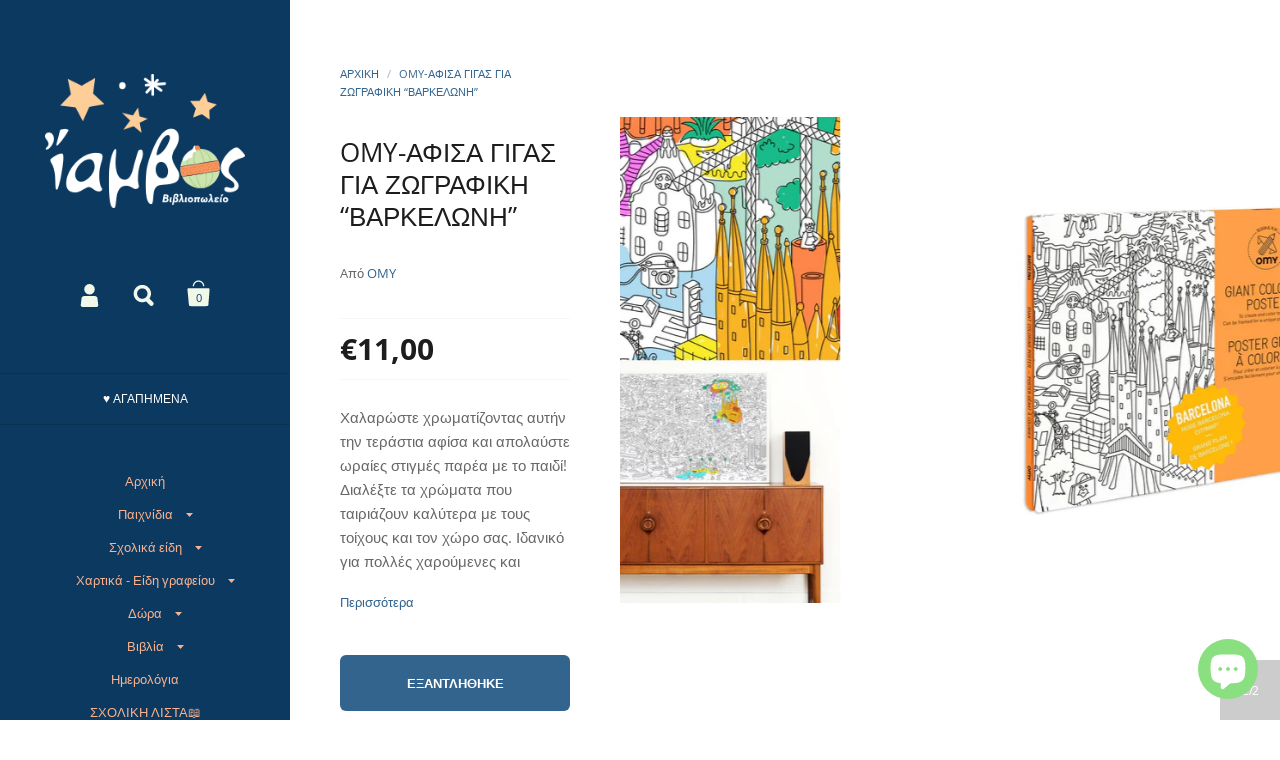

--- FILE ---
content_type: text/html; charset=utf-8
request_url: https://iambos.com/products/omy-%CE%B1%CF%86%CE%B9%CF%83%CE%B1-%CE%B3%CE%B9%CE%B3%CE%B1%CF%83-%CE%B3%CE%B9%CE%B1-%CE%B6%CF%89%CE%B3%CF%81%CE%B1%CF%86%CE%B9%CE%BA%CE%B7-%CE%B2%CE%B1%CF%81%CE%BA%CE%B5%CE%BB%CF%89%CE%BD%CE%B7
body_size: 34220
content:
<!doctype html>
<!--[if lt IE 8]><html class="no-js ie7" lang="en"> <![endif]-->
<!--[if IE 8]><html class="no-js ie8" lang="en"> <![endif]-->
<!--[if (gt IE 8)|!(IE)]><!--> <html class="no-js"> <!--<![endif]-->
<head>

	<meta charset="utf-8">
	<meta name="viewport" content="width=device-width,initial-scale=1,maximum-scale=1,user-scalable=no">
	<meta http-equiv="X-UA-Compatible" content="IE=edge"> 

	
		<link rel="shortcut icon" href="//iambos.com/cdn/shop/files/f2_32x32.png?v=1613517417" type="image/png" />
	

	<title>
		OMY-ΑΦΙΣΑ ΓΙΓΑΣ ΓΙΑ ΖΩΓΡΑΦΙΚΗ “ΒΑΡΚΕΛΩΝΗ” &ndash; Ίαμβος
	</title>
	<!-- EGGFLOW SCRIPT START --><script src="//auth.eggflow.com/scripts/secure.js?tid=5c5d5bfa7eddf" async></script><!-- EGGFLOW SCRIPT END -->

	
		<meta name="description" content="Χαλαρώστε χρωματίζοντας αυτήν την τεράστια αφίσα και απολαύστε ωραίες στιγμές παρέα με το παιδί! Διαλέξτε τα χρώματα που ταιριάζουν καλύτερα με τους τοίχους και τον χώρο σας. Ιδανικό για πολλές χαρούμενες και δημιουργικές ώρες μεταξύ μικρών και μεγάλων. Περιέχει μια αφίσα 70 x 100 εκ., εκτυπωμένη πάνω σε ανακυκλωμένο χ">
	

	


  <meta property="og:type" content="product">
  <meta property="og:title" content="OMY-ΑΦΙΣΑ ΓΙΓΑΣ ΓΙΑ ΖΩΓΡΑΦΙΚΗ “ΒΑΡΚΕΛΩΝΗ”">
  
    <meta property="og:image" content="http://iambos.com/cdn/shop/products/1_800x800_29498e92-443a-4b42-bad6-ea5bed477b58_1024x.jpg?v=1563879775">
    <meta property="og:image:secure_url" content="https://iambos.com/cdn/shop/products/1_800x800_29498e92-443a-4b42-bad6-ea5bed477b58_1024x.jpg?v=1563879775">
  
    <meta property="og:image" content="http://iambos.com/cdn/shop/products/3_800x800_12af2ffe-87d7-4d09-9d63-c7f8afb41db9_1024x.jpg?v=1563879775">
    <meta property="og:image:secure_url" content="https://iambos.com/cdn/shop/products/3_800x800_12af2ffe-87d7-4d09-9d63-c7f8afb41db9_1024x.jpg?v=1563879775">
  
    <meta property="og:image" content="http://iambos.com/cdn/shop/products/2_800x800_c2f880ff-e4ca-4fda-8421-53839ae77c49_1024x.jpg?v=1563879775">
    <meta property="og:image:secure_url" content="https://iambos.com/cdn/shop/products/2_800x800_c2f880ff-e4ca-4fda-8421-53839ae77c49_1024x.jpg?v=1563879775">
  
  <meta property="og:price:amount" content="11,00">
  <meta property="og:price:currency" content="EUR">




  <meta property="og:description" content="Χαλαρώστε χρωματίζοντας αυτήν την τεράστια αφίσα και απολαύστε ωραίες στιγμές παρέα με το παιδί! Διαλέξτε τα χρώματα που ταιριάζουν καλύτερα με τους τοίχους και τον χώρο σας. Ιδανικό για πολλές χαρούμενες και δημιουργικές ώρες μεταξύ μικρών και μεγάλων. Περιέχει μια αφίσα 70 x 100 εκ., εκτυπωμένη πάνω σε ανακυκλωμένο χ">


<meta property="og:url" content="https://iambos.com/products/omy-%ce%b1%cf%86%ce%b9%cf%83%ce%b1-%ce%b3%ce%b9%ce%b3%ce%b1%cf%83-%ce%b3%ce%b9%ce%b1-%ce%b6%cf%89%ce%b3%cf%81%ce%b1%cf%86%ce%b9%ce%ba%ce%b7-%ce%b2%ce%b1%cf%81%ce%ba%ce%b5%ce%bb%cf%89%ce%bd%ce%b7">
<meta property="og:site_name" content="Ίαμβος">



<meta name="twitter:card" content="summary">



  <meta name="twitter:title" content="OMY-ΑΦΙΣΑ ΓΙΓΑΣ ΓΙΑ ΖΩΓΡΑΦΙΚΗ “ΒΑΡΚΕΛΩΝΗ”">
  <meta name="twitter:description" content="Χαλαρώστε χρωματίζοντας αυτήν την τεράστια αφίσα και απολαύστε ωραίες στιγμές παρέα με το παιδί! Διαλέξτε τα χρώματα που ταιριάζουν καλύτερα με τους τοίχους και τον χώρο σας. Ιδανικό για πολλές χαρούμενες και δημιουργικές ώρες μεταξύ μικρών και μεγάλων. Περιέχει μια αφίσα 70 x 100 εκ., εκτυπωμένη πάνω σε ανακυκλωμένο χαρτί. Σχεδιάζεται και κατασκευάζεται στη Γαλλία από την OMY.">
  <meta name="twitter:image" content="https://iambos.com/cdn/shop/products/1_800x800_29498e92-443a-4b42-bad6-ea5bed477b58_1024x.jpg?v=1563879775">
  <meta name="twitter:image:width" content="1024">



	<link rel="canonical" href="https://iambos.com/products/omy-%ce%b1%cf%86%ce%b9%cf%83%ce%b1-%ce%b3%ce%b9%ce%b3%ce%b1%cf%83-%ce%b3%ce%b9%ce%b1-%ce%b6%cf%89%ce%b3%cf%81%ce%b1%cf%86%ce%b9%ce%ba%ce%b7-%ce%b2%ce%b1%cf%81%ce%ba%ce%b5%ce%bb%cf%89%ce%bd%ce%b7">

	<link href="//maxcdn.bootstrapcdn.com/font-awesome/4.7.0/css/font-awesome.min.css" rel="stylesheet" type="text/css" media="all" />
	<link href="//iambos.com/cdn/shop/t/2/assets/css_main.scss.css?v=153674511872880285821762433997" rel="stylesheet" type="text/css" media="all" />

	<script>window.performance && window.performance.mark && window.performance.mark('shopify.content_for_header.start');</script><meta name="google-site-verification" content="9kJphkp7OO9be07Tt_cl5z8yM-dNntaPycT2fSg5-cc">
<meta id="shopify-digital-wallet" name="shopify-digital-wallet" content="/4732715077/digital_wallets/dialog">
<meta name="shopify-checkout-api-token" content="aa03d85bfb5ab6e1939bf6cb215ad619">
<meta id="in-context-paypal-metadata" data-shop-id="4732715077" data-venmo-supported="false" data-environment="production" data-locale="en_US" data-paypal-v4="true" data-currency="EUR">
<link rel="alternate" type="application/json+oembed" href="https://iambos.com/products/omy-%ce%b1%cf%86%ce%b9%cf%83%ce%b1-%ce%b3%ce%b9%ce%b3%ce%b1%cf%83-%ce%b3%ce%b9%ce%b1-%ce%b6%cf%89%ce%b3%cf%81%ce%b1%cf%86%ce%b9%ce%ba%ce%b7-%ce%b2%ce%b1%cf%81%ce%ba%ce%b5%ce%bb%cf%89%ce%bd%ce%b7.oembed">
<script async="async" src="/checkouts/internal/preloads.js?locale=el-GR"></script>
<script id="shopify-features" type="application/json">{"accessToken":"aa03d85bfb5ab6e1939bf6cb215ad619","betas":["rich-media-storefront-analytics"],"domain":"iambos.com","predictiveSearch":true,"shopId":4732715077,"locale":"el"}</script>
<script>var Shopify = Shopify || {};
Shopify.shop = "iamvos.myshopify.com";
Shopify.locale = "el";
Shopify.currency = {"active":"EUR","rate":"1.0"};
Shopify.country = "GR";
Shopify.theme = {"name":"Kingdom","id":37815124037,"schema_name":"Kingdom","schema_version":"2.4.2","theme_store_id":725,"role":"main"};
Shopify.theme.handle = "null";
Shopify.theme.style = {"id":null,"handle":null};
Shopify.cdnHost = "iambos.com/cdn";
Shopify.routes = Shopify.routes || {};
Shopify.routes.root = "/";</script>
<script type="module">!function(o){(o.Shopify=o.Shopify||{}).modules=!0}(window);</script>
<script>!function(o){function n(){var o=[];function n(){o.push(Array.prototype.slice.apply(arguments))}return n.q=o,n}var t=o.Shopify=o.Shopify||{};t.loadFeatures=n(),t.autoloadFeatures=n()}(window);</script>
<script id="shop-js-analytics" type="application/json">{"pageType":"product"}</script>
<script defer="defer" async type="module" src="//iambos.com/cdn/shopifycloud/shop-js/modules/v2/client.init-shop-cart-sync_CA-k_-bH.el.esm.js"></script>
<script defer="defer" async type="module" src="//iambos.com/cdn/shopifycloud/shop-js/modules/v2/chunk.common_B9X36xNm.esm.js"></script>
<script type="module">
  await import("//iambos.com/cdn/shopifycloud/shop-js/modules/v2/client.init-shop-cart-sync_CA-k_-bH.el.esm.js");
await import("//iambos.com/cdn/shopifycloud/shop-js/modules/v2/chunk.common_B9X36xNm.esm.js");

  window.Shopify.SignInWithShop?.initShopCartSync?.({"fedCMEnabled":true,"windoidEnabled":true});

</script>
<script>(function() {
  var isLoaded = false;
  function asyncLoad() {
    if (isLoaded) return;
    isLoaded = true;
    var urls = ["https:\/\/cdn.eggflow.com\/v1\/en_US\/adcoffee.js?init=5c5d5bfa7eddf\u0026track=PageView\u0026app=smartpop\u0026shop=iamvos.myshopify.com","https:\/\/cdn.thecreativer.com\/js\/storepickup.js?v=1.05\u0026shop=iamvos.myshopify.com","https:\/\/cdn.sesami.co\/shopify.js?shop=iamvos.myshopify.com","https:\/\/cdn.nfcube.com\/instafeed-fb0f101eeb203793e05cdfdbfda624dc.js?shop=iamvos.myshopify.com","https:\/\/a.mailmunch.co\/widgets\/site-1036885-4b2217a802744c8358baa3f004cfd0ab9fc10ba2.js?shop=iamvos.myshopify.com","https:\/\/cdn.tabarn.app\/cdn\/automatic-discount\/automatic-discount-v2.min.js?shop=iamvos.myshopify.com"];
    for (var i = 0; i < urls.length; i++) {
      var s = document.createElement('script');
      s.type = 'text/javascript';
      s.async = true;
      s.src = urls[i];
      var x = document.getElementsByTagName('script')[0];
      x.parentNode.insertBefore(s, x);
    }
  };
  if(window.attachEvent) {
    window.attachEvent('onload', asyncLoad);
  } else {
    window.addEventListener('load', asyncLoad, false);
  }
})();</script>
<script id="__st">var __st={"a":4732715077,"offset":7200,"reqid":"2497e1e4-035b-40e8-92c0-91c29a0df369-1768646802","pageurl":"iambos.com\/products\/omy-%CE%B1%CF%86%CE%B9%CF%83%CE%B1-%CE%B3%CE%B9%CE%B3%CE%B1%CF%83-%CE%B3%CE%B9%CE%B1-%CE%B6%CF%89%CE%B3%CF%81%CE%B1%CF%86%CE%B9%CE%BA%CE%B7-%CE%B2%CE%B1%CF%81%CE%BA%CE%B5%CE%BB%CF%89%CE%BD%CE%B7","u":"eae41ce08e03","p":"product","rtyp":"product","rid":1852455911493};</script>
<script>window.ShopifyPaypalV4VisibilityTracking = true;</script>
<script id="captcha-bootstrap">!function(){'use strict';const t='contact',e='account',n='new_comment',o=[[t,t],['blogs',n],['comments',n],[t,'customer']],c=[[e,'customer_login'],[e,'guest_login'],[e,'recover_customer_password'],[e,'create_customer']],r=t=>t.map((([t,e])=>`form[action*='/${t}']:not([data-nocaptcha='true']) input[name='form_type'][value='${e}']`)).join(','),a=t=>()=>t?[...document.querySelectorAll(t)].map((t=>t.form)):[];function s(){const t=[...o],e=r(t);return a(e)}const i='password',u='form_key',d=['recaptcha-v3-token','g-recaptcha-response','h-captcha-response',i],f=()=>{try{return window.sessionStorage}catch{return}},m='__shopify_v',_=t=>t.elements[u];function p(t,e,n=!1){try{const o=window.sessionStorage,c=JSON.parse(o.getItem(e)),{data:r}=function(t){const{data:e,action:n}=t;return t[m]||n?{data:e,action:n}:{data:t,action:n}}(c);for(const[e,n]of Object.entries(r))t.elements[e]&&(t.elements[e].value=n);n&&o.removeItem(e)}catch(o){console.error('form repopulation failed',{error:o})}}const l='form_type',E='cptcha';function T(t){t.dataset[E]=!0}const w=window,h=w.document,L='Shopify',v='ce_forms',y='captcha';let A=!1;((t,e)=>{const n=(g='f06e6c50-85a8-45c8-87d0-21a2b65856fe',I='https://cdn.shopify.com/shopifycloud/storefront-forms-hcaptcha/ce_storefront_forms_captcha_hcaptcha.v1.5.2.iife.js',D={infoText:'Προστατεύεται με το hCaptcha',privacyText:'Απόρρητο',termsText:'Όροι'},(t,e,n)=>{const o=w[L][v],c=o.bindForm;if(c)return c(t,g,e,D).then(n);var r;o.q.push([[t,g,e,D],n]),r=I,A||(h.body.append(Object.assign(h.createElement('script'),{id:'captcha-provider',async:!0,src:r})),A=!0)});var g,I,D;w[L]=w[L]||{},w[L][v]=w[L][v]||{},w[L][v].q=[],w[L][y]=w[L][y]||{},w[L][y].protect=function(t,e){n(t,void 0,e),T(t)},Object.freeze(w[L][y]),function(t,e,n,w,h,L){const[v,y,A,g]=function(t,e,n){const i=e?o:[],u=t?c:[],d=[...i,...u],f=r(d),m=r(i),_=r(d.filter((([t,e])=>n.includes(e))));return[a(f),a(m),a(_),s()]}(w,h,L),I=t=>{const e=t.target;return e instanceof HTMLFormElement?e:e&&e.form},D=t=>v().includes(t);t.addEventListener('submit',(t=>{const e=I(t);if(!e)return;const n=D(e)&&!e.dataset.hcaptchaBound&&!e.dataset.recaptchaBound,o=_(e),c=g().includes(e)&&(!o||!o.value);(n||c)&&t.preventDefault(),c&&!n&&(function(t){try{if(!f())return;!function(t){const e=f();if(!e)return;const n=_(t);if(!n)return;const o=n.value;o&&e.removeItem(o)}(t);const e=Array.from(Array(32),(()=>Math.random().toString(36)[2])).join('');!function(t,e){_(t)||t.append(Object.assign(document.createElement('input'),{type:'hidden',name:u})),t.elements[u].value=e}(t,e),function(t,e){const n=f();if(!n)return;const o=[...t.querySelectorAll(`input[type='${i}']`)].map((({name:t})=>t)),c=[...d,...o],r={};for(const[a,s]of new FormData(t).entries())c.includes(a)||(r[a]=s);n.setItem(e,JSON.stringify({[m]:1,action:t.action,data:r}))}(t,e)}catch(e){console.error('failed to persist form',e)}}(e),e.submit())}));const S=(t,e)=>{t&&!t.dataset[E]&&(n(t,e.some((e=>e===t))),T(t))};for(const o of['focusin','change'])t.addEventListener(o,(t=>{const e=I(t);D(e)&&S(e,y())}));const B=e.get('form_key'),M=e.get(l),P=B&&M;t.addEventListener('DOMContentLoaded',(()=>{const t=y();if(P)for(const e of t)e.elements[l].value===M&&p(e,B);[...new Set([...A(),...v().filter((t=>'true'===t.dataset.shopifyCaptcha))])].forEach((e=>S(e,t)))}))}(h,new URLSearchParams(w.location.search),n,t,e,['guest_login'])})(!0,!0)}();</script>
<script integrity="sha256-4kQ18oKyAcykRKYeNunJcIwy7WH5gtpwJnB7kiuLZ1E=" data-source-attribution="shopify.loadfeatures" defer="defer" src="//iambos.com/cdn/shopifycloud/storefront/assets/storefront/load_feature-a0a9edcb.js" crossorigin="anonymous"></script>
<script data-source-attribution="shopify.dynamic_checkout.dynamic.init">var Shopify=Shopify||{};Shopify.PaymentButton=Shopify.PaymentButton||{isStorefrontPortableWallets:!0,init:function(){window.Shopify.PaymentButton.init=function(){};var t=document.createElement("script");t.src="https://iambos.com/cdn/shopifycloud/portable-wallets/latest/portable-wallets.el.js",t.type="module",document.head.appendChild(t)}};
</script>
<script data-source-attribution="shopify.dynamic_checkout.buyer_consent">
  function portableWalletsHideBuyerConsent(e){var t=document.getElementById("shopify-buyer-consent"),n=document.getElementById("shopify-subscription-policy-button");t&&n&&(t.classList.add("hidden"),t.setAttribute("aria-hidden","true"),n.removeEventListener("click",e))}function portableWalletsShowBuyerConsent(e){var t=document.getElementById("shopify-buyer-consent"),n=document.getElementById("shopify-subscription-policy-button");t&&n&&(t.classList.remove("hidden"),t.removeAttribute("aria-hidden"),n.addEventListener("click",e))}window.Shopify?.PaymentButton&&(window.Shopify.PaymentButton.hideBuyerConsent=portableWalletsHideBuyerConsent,window.Shopify.PaymentButton.showBuyerConsent=portableWalletsShowBuyerConsent);
</script>
<script>
  function portableWalletsCleanup(e){e&&e.src&&console.error("Failed to load portable wallets script "+e.src);var t=document.querySelectorAll("shopify-accelerated-checkout .shopify-payment-button__skeleton, shopify-accelerated-checkout-cart .wallet-cart-button__skeleton"),e=document.getElementById("shopify-buyer-consent");for(let e=0;e<t.length;e++)t[e].remove();e&&e.remove()}function portableWalletsNotLoadedAsModule(e){e instanceof ErrorEvent&&"string"==typeof e.message&&e.message.includes("import.meta")&&"string"==typeof e.filename&&e.filename.includes("portable-wallets")&&(window.removeEventListener("error",portableWalletsNotLoadedAsModule),window.Shopify.PaymentButton.failedToLoad=e,"loading"===document.readyState?document.addEventListener("DOMContentLoaded",window.Shopify.PaymentButton.init):window.Shopify.PaymentButton.init())}window.addEventListener("error",portableWalletsNotLoadedAsModule);
</script>

<script type="module" src="https://iambos.com/cdn/shopifycloud/portable-wallets/latest/portable-wallets.el.js" onError="portableWalletsCleanup(this)" crossorigin="anonymous"></script>
<script nomodule>
  document.addEventListener("DOMContentLoaded", portableWalletsCleanup);
</script>

<link id="shopify-accelerated-checkout-styles" rel="stylesheet" media="screen" href="https://iambos.com/cdn/shopifycloud/portable-wallets/latest/accelerated-checkout-backwards-compat.css" crossorigin="anonymous">
<style id="shopify-accelerated-checkout-cart">
        #shopify-buyer-consent {
  margin-top: 1em;
  display: inline-block;
  width: 100%;
}

#shopify-buyer-consent.hidden {
  display: none;
}

#shopify-subscription-policy-button {
  background: none;
  border: none;
  padding: 0;
  text-decoration: underline;
  font-size: inherit;
  cursor: pointer;
}

#shopify-subscription-policy-button::before {
  box-shadow: none;
}

      </style>

<script>window.performance && window.performance.mark && window.performance.mark('shopify.content_for_header.end');</script>

	

	<script src="//ajax.googleapis.com/ajax/libs/jquery/1.11.1/jquery.min.js" type="text/javascript"></script>

  <noscript>
    <link href="//iambos.com/cdn/shop/t/2/assets/css_noscript.scss.css?v=35527204903071743891537879236" rel="stylesheet" type="text/css" media="all" />
  </noscript>

	<script src="//iambos.com/cdn/shop/t/2/assets/js_product.js?v=95354331230982161041537879232" type="text/javascript"></script>
  
  <script id="Cookiebot" src="https://consent.cookiebot.com/uc.js" data-cbid="db22b68a-ea19-4e17-a31a-95877f8a03a9" type="text/javascript" async></script>


  <link href="//iambos.com/cdn/shop/t/2/assets/custom-css-shopify.css?v=181553381172044384961614972298" rel="stylesheet" type="text/css" media="all" />
<!-- CreativeR Store Pickup -->
<!-- v1.4.0 -->
<!-- DO NOT EDIT THIS FILE. ANY CHANGES WILL BE OVERWRITTEN -->
<script type="text/javascript">
    let storePickupButtonText = 'Pick Up In Store';
    var storePickupSettings = {"max_days":"7","min_days":"0","name":true,"phone":true,"email":true,"date_enabled":true,"mandatory_collections":[],"exclude_collections":[],"exclude_products":[],"blackoutDates":"2021,0,1-2021,0,2-2021,0,3-2020,11,26-2021,0,6","enableBlackoutDates":true,"cart_version":"v1_3","disabled":true,"message":"","button_text":"Παραλαβή από το κατάστημα (Click and away)","discount":"","styling":"style1","extra_input_1":"","extra_input_2":"","extra_input_3":"","tagWithPickupDate":true,"tagWithPickupTime":true,"tagWithPickupLocation":false,"same_day_pickup":true,"stores_on_top":true,"above_weight":null,"checkoutStoreName":null,"replaceCustomerName":null,"overwriteLocale":true,"locationsInASelect":false,"saveOnChange":false,"shippingEnabled":true,"pickupEnabled":true};
    
    var stores =  [{"storeID":9321,"name":"Ίαμβος Βιβλιοπωλείο","company":"ΒΙΒΛΙΟΧΑΡΤΟΠΩΛΕΙΟ","street":"Ερμού, 17","city":"Χαλκίδα","country":"Greece","zip":"34132","province":"ΕΥΒΟΙΑΣ","disableSameDayPickup":false,"disableSameDayAfterHour":"00:00","enablePickupTime":true,"blackoutDates":"","cutOffStartTime":"00:00","cutOffMinPickupDays":"","allowTimeCutOff":false,"allowDisplayMoreInformation":false,"moreInformation":"","maxOrdersPerTimeSlot":"2","orderPreparationHours":"1","orderPreparationMinutes":"0","timeSlotFrequency":"10","pickupDays":["2","3","4","5","6","7"],"daysOfWeek":{"0":{"min":{"hour":"09","minute":"00"},"max":{"hour":"19","minute":"00"}},"1":{"min":{"hour":"09","minute":"00"},"max":{"hour":"20","minute":"00"}},"2":{"min":{"hour":"09","minute":"00"},"max":{"hour":"20","minute":"00"}},"3":{"min":{"hour":"09","minute":"00"},"max":{"hour":"20","minute":"00"}},"4":{"min":{"hour":"09","minute":"00"},"max":{"hour":"20","minute":"00"}},"5":{"min":{"hour":"09","minute":"00"},"max":{"hour":"20","minute":"00"}},"6":{"min":{"hour":"10","minute":"00"},"max":{"hour":"17","minute":"00"}}}}] 

    
    
    

    var pickupTranslations =  JSON.parse('{\"en\":{\"shippingMethod\":\"Αποστολή\",\"pleaseClickCheckout\":\"Παρακαλώ επιλέξτε έναν από τους δύο τρόπους\",\"textButton\":\"Παραλαβή από το κατάστημα\",\"mandatoryForPickupText\":\"An item in your cart must be collected\",\"pickupDate\":\"Ημερομηνία παραλαβής\",\"chooseADateTime\":\"Επιλέξτε ημέρα/ώρα\",\"nameOfPersonCollecting\":\"Το όνομα του ατόμου που θα παραλάβει την παραγγελία\",\"pickupFirstName\":\"Όνομα\",\"pickupLastName\":\"Επώνυμο\",\"yourName\":\"Το όνομά σας\",\"contactNumber\":\"Τηλέφωνο επικοινωνίας\",\"pickupEmail\":\"Το email σας\",\"pickupEmailPlaceholder\":\"email address\",\"pickupStore\":\"Κατάστημα Παραλαβής\",\"chooseLocation\":\"Επιλέξτε τοποθεσία παραλαβής\",\"chooseLocationOption\":\"Επιλέξτε τοποθεσία\",\"pickupDateError\":\"Παρακαλώ εισάγετε ημερομηνία παραλαβής\",\"nameOfPersonCollectingError\":\"Παρακαλώ εισάγετε ποιος θα παραλάβει την παραγγελία\",\"pickupFirstNameError\":\"Εισάγετε όνομα\",\"pickupLastNameError\":\"Εισάγετε επώνυμο\",\"contactNumberError\":\"Εισάγετε αριθμό τηλεφώνου\",\"emailError\":\"Εισάγετε το email σας\",\"storeSelectError\":\"Επιλέξτε κατάστημα παραλαβής\",\"extra1Placeholder\":\"\",\"extra2Placeholder\":\"\",\"extra3Placeholder\":\"\",\"extraField1Error\":\"You must complete this field\",\"extraField2Error\":\"You must complete this field\",\"extraField3Error\":\"You must complete this field\",\"shippingTitle1\":\"Παραλαβή από το κατάστημα\",\"noRatesForCart\":\"Pickup is not available for your cart or destination.\",\"noRatesForCountryNotice\":\"We do not offer pickups in this country.\",\"contactAddressTitle\":\"Pickup address\",\"first_name_label\":\"First name:\",\"first_name_placeholder\":\"First name\",\"optional_first_name_label\":\"First name\",\"optional_first_name_placeholder\":\"First name (optional)\",\"last_name_label\":\"Last name\",\"last_name_placeholder\":\"Last name\",\"company\":\"Company\",\"zip_code_label\":\"Zip code\",\"zip_code_placeholder\":\"ZIP code\",\"postal_code_label\":\"Postal code\",\"postcode_label\":\"Postal code\",\"postal_code_placeholder\":\"Postal code\",\"postcode_placeholder\":\"Post code\",\"city_label\":\"City\",\"country_label\":\"Country\",\"address_title\":\"Address\",\"address1_label\":\"Address\",\"orderSummary\":\"Free Pickup\",\"shippingLabel\":\"Store Pickup\",\"taxesLabel\":\"Taxes\",\"shippingDefaultValue\":\"Calculated at next step\",\"freeTotalLabel\":\"Free\",\"shippingTitle2\":\"Store Pickup\",\"billingAddressTitle\":\"Billing address\",\"sameBillingAddressLabel\":\"Please use the option below ⬇\",\"differentBillingAddressLabel\":\"Use a different billing address\",\"billingAddressDescription\":\"Please enter your Billing Address:\",\"billingAddressDescriptionNoShippingAddress\":\"Please enter your Billing Address:\",\"thankYouMarkerShipping\":\"Pickup address\",\"thankYouMarkerCurrent\":\"Pickup address\",\"shippingAddressTitle\":\"Pickup address\",\"orderUpdatesSubscribeToEmailNotifications\":\"Get pickup updates by email\",\"orderUpdatesSubscribeToPhoneNotifications\":\"Get pickup updates by email or SMS\",\"orderUpdatesSubscribeToEmailOrPhoneNotifications\":\"Get pickup updates by SMS\",\"reviewBlockShippingAddressTitle\":\"Store Pickup\",\"continue_to_shipping_method\":\"Continue to shipping method\"}}') 

    var pickupCompany = "Ίαμβος Βιβλιοπωλείο";
    var pickupAddress = "Ερμού, 17";
    var pickupCity = "Χαλκίδα";
    var pickupCountry = "Greece";
    var pickupZip = "34132";
    var pickupProvince = "ΕΥΒΟΙΑΣ";
    var pickupLocale = "el";
    var shopPhone = "0030 2221079403";
    var pickupProduct = '38215201915031';
    var appUrl = 'https://shopify-pickup-app.herokuapp.com/';
    var storePickupLoaded = false;
    var pickupProductInCart = false;
    var CRpermanentDomain = 'iamvos.myshopify.com';
    
    
</script>
<div style="display:none;">
    
</div>

<!-- CreativeR Store Pickup-->
<script src="https://cdn.shopify.com/extensions/7bc9bb47-adfa-4267-963e-cadee5096caf/inbox-1252/assets/inbox-chat-loader.js" type="text/javascript" defer="defer"></script>
<link href="https://monorail-edge.shopifysvc.com" rel="dns-prefetch">
<script>(function(){if ("sendBeacon" in navigator && "performance" in window) {try {var session_token_from_headers = performance.getEntriesByType('navigation')[0].serverTiming.find(x => x.name == '_s').description;} catch {var session_token_from_headers = undefined;}var session_cookie_matches = document.cookie.match(/_shopify_s=([^;]*)/);var session_token_from_cookie = session_cookie_matches && session_cookie_matches.length === 2 ? session_cookie_matches[1] : "";var session_token = session_token_from_headers || session_token_from_cookie || "";function handle_abandonment_event(e) {var entries = performance.getEntries().filter(function(entry) {return /monorail-edge.shopifysvc.com/.test(entry.name);});if (!window.abandonment_tracked && entries.length === 0) {window.abandonment_tracked = true;var currentMs = Date.now();var navigation_start = performance.timing.navigationStart;var payload = {shop_id: 4732715077,url: window.location.href,navigation_start,duration: currentMs - navigation_start,session_token,page_type: "product"};window.navigator.sendBeacon("https://monorail-edge.shopifysvc.com/v1/produce", JSON.stringify({schema_id: "online_store_buyer_site_abandonment/1.1",payload: payload,metadata: {event_created_at_ms: currentMs,event_sent_at_ms: currentMs}}));}}window.addEventListener('pagehide', handle_abandonment_event);}}());</script>
<script id="web-pixels-manager-setup">(function e(e,d,r,n,o){if(void 0===o&&(o={}),!Boolean(null===(a=null===(i=window.Shopify)||void 0===i?void 0:i.analytics)||void 0===a?void 0:a.replayQueue)){var i,a;window.Shopify=window.Shopify||{};var t=window.Shopify;t.analytics=t.analytics||{};var s=t.analytics;s.replayQueue=[],s.publish=function(e,d,r){return s.replayQueue.push([e,d,r]),!0};try{self.performance.mark("wpm:start")}catch(e){}var l=function(){var e={modern:/Edge?\/(1{2}[4-9]|1[2-9]\d|[2-9]\d{2}|\d{4,})\.\d+(\.\d+|)|Firefox\/(1{2}[4-9]|1[2-9]\d|[2-9]\d{2}|\d{4,})\.\d+(\.\d+|)|Chrom(ium|e)\/(9{2}|\d{3,})\.\d+(\.\d+|)|(Maci|X1{2}).+ Version\/(15\.\d+|(1[6-9]|[2-9]\d|\d{3,})\.\d+)([,.]\d+|)( \(\w+\)|)( Mobile\/\w+|) Safari\/|Chrome.+OPR\/(9{2}|\d{3,})\.\d+\.\d+|(CPU[ +]OS|iPhone[ +]OS|CPU[ +]iPhone|CPU IPhone OS|CPU iPad OS)[ +]+(15[._]\d+|(1[6-9]|[2-9]\d|\d{3,})[._]\d+)([._]\d+|)|Android:?[ /-](13[3-9]|1[4-9]\d|[2-9]\d{2}|\d{4,})(\.\d+|)(\.\d+|)|Android.+Firefox\/(13[5-9]|1[4-9]\d|[2-9]\d{2}|\d{4,})\.\d+(\.\d+|)|Android.+Chrom(ium|e)\/(13[3-9]|1[4-9]\d|[2-9]\d{2}|\d{4,})\.\d+(\.\d+|)|SamsungBrowser\/([2-9]\d|\d{3,})\.\d+/,legacy:/Edge?\/(1[6-9]|[2-9]\d|\d{3,})\.\d+(\.\d+|)|Firefox\/(5[4-9]|[6-9]\d|\d{3,})\.\d+(\.\d+|)|Chrom(ium|e)\/(5[1-9]|[6-9]\d|\d{3,})\.\d+(\.\d+|)([\d.]+$|.*Safari\/(?![\d.]+ Edge\/[\d.]+$))|(Maci|X1{2}).+ Version\/(10\.\d+|(1[1-9]|[2-9]\d|\d{3,})\.\d+)([,.]\d+|)( \(\w+\)|)( Mobile\/\w+|) Safari\/|Chrome.+OPR\/(3[89]|[4-9]\d|\d{3,})\.\d+\.\d+|(CPU[ +]OS|iPhone[ +]OS|CPU[ +]iPhone|CPU IPhone OS|CPU iPad OS)[ +]+(10[._]\d+|(1[1-9]|[2-9]\d|\d{3,})[._]\d+)([._]\d+|)|Android:?[ /-](13[3-9]|1[4-9]\d|[2-9]\d{2}|\d{4,})(\.\d+|)(\.\d+|)|Mobile Safari.+OPR\/([89]\d|\d{3,})\.\d+\.\d+|Android.+Firefox\/(13[5-9]|1[4-9]\d|[2-9]\d{2}|\d{4,})\.\d+(\.\d+|)|Android.+Chrom(ium|e)\/(13[3-9]|1[4-9]\d|[2-9]\d{2}|\d{4,})\.\d+(\.\d+|)|Android.+(UC? ?Browser|UCWEB|U3)[ /]?(15\.([5-9]|\d{2,})|(1[6-9]|[2-9]\d|\d{3,})\.\d+)\.\d+|SamsungBrowser\/(5\.\d+|([6-9]|\d{2,})\.\d+)|Android.+MQ{2}Browser\/(14(\.(9|\d{2,})|)|(1[5-9]|[2-9]\d|\d{3,})(\.\d+|))(\.\d+|)|K[Aa][Ii]OS\/(3\.\d+|([4-9]|\d{2,})\.\d+)(\.\d+|)/},d=e.modern,r=e.legacy,n=navigator.userAgent;return n.match(d)?"modern":n.match(r)?"legacy":"unknown"}(),u="modern"===l?"modern":"legacy",c=(null!=n?n:{modern:"",legacy:""})[u],f=function(e){return[e.baseUrl,"/wpm","/b",e.hashVersion,"modern"===e.buildTarget?"m":"l",".js"].join("")}({baseUrl:d,hashVersion:r,buildTarget:u}),m=function(e){var d=e.version,r=e.bundleTarget,n=e.surface,o=e.pageUrl,i=e.monorailEndpoint;return{emit:function(e){var a=e.status,t=e.errorMsg,s=(new Date).getTime(),l=JSON.stringify({metadata:{event_sent_at_ms:s},events:[{schema_id:"web_pixels_manager_load/3.1",payload:{version:d,bundle_target:r,page_url:o,status:a,surface:n,error_msg:t},metadata:{event_created_at_ms:s}}]});if(!i)return console&&console.warn&&console.warn("[Web Pixels Manager] No Monorail endpoint provided, skipping logging."),!1;try{return self.navigator.sendBeacon.bind(self.navigator)(i,l)}catch(e){}var u=new XMLHttpRequest;try{return u.open("POST",i,!0),u.setRequestHeader("Content-Type","text/plain"),u.send(l),!0}catch(e){return console&&console.warn&&console.warn("[Web Pixels Manager] Got an unhandled error while logging to Monorail."),!1}}}}({version:r,bundleTarget:l,surface:e.surface,pageUrl:self.location.href,monorailEndpoint:e.monorailEndpoint});try{o.browserTarget=l,function(e){var d=e.src,r=e.async,n=void 0===r||r,o=e.onload,i=e.onerror,a=e.sri,t=e.scriptDataAttributes,s=void 0===t?{}:t,l=document.createElement("script"),u=document.querySelector("head"),c=document.querySelector("body");if(l.async=n,l.src=d,a&&(l.integrity=a,l.crossOrigin="anonymous"),s)for(var f in s)if(Object.prototype.hasOwnProperty.call(s,f))try{l.dataset[f]=s[f]}catch(e){}if(o&&l.addEventListener("load",o),i&&l.addEventListener("error",i),u)u.appendChild(l);else{if(!c)throw new Error("Did not find a head or body element to append the script");c.appendChild(l)}}({src:f,async:!0,onload:function(){if(!function(){var e,d;return Boolean(null===(d=null===(e=window.Shopify)||void 0===e?void 0:e.analytics)||void 0===d?void 0:d.initialized)}()){var d=window.webPixelsManager.init(e)||void 0;if(d){var r=window.Shopify.analytics;r.replayQueue.forEach((function(e){var r=e[0],n=e[1],o=e[2];d.publishCustomEvent(r,n,o)})),r.replayQueue=[],r.publish=d.publishCustomEvent,r.visitor=d.visitor,r.initialized=!0}}},onerror:function(){return m.emit({status:"failed",errorMsg:"".concat(f," has failed to load")})},sri:function(e){var d=/^sha384-[A-Za-z0-9+/=]+$/;return"string"==typeof e&&d.test(e)}(c)?c:"",scriptDataAttributes:o}),m.emit({status:"loading"})}catch(e){m.emit({status:"failed",errorMsg:(null==e?void 0:e.message)||"Unknown error"})}}})({shopId: 4732715077,storefrontBaseUrl: "https://iambos.com",extensionsBaseUrl: "https://extensions.shopifycdn.com/cdn/shopifycloud/web-pixels-manager",monorailEndpoint: "https://monorail-edge.shopifysvc.com/unstable/produce_batch",surface: "storefront-renderer",enabledBetaFlags: ["2dca8a86"],webPixelsConfigList: [{"id":"891584843","configuration":"{\"config\":\"{\\\"pixel_id\\\":\\\"AW-634097082\\\",\\\"target_country\\\":\\\"GR\\\",\\\"gtag_events\\\":[{\\\"type\\\":\\\"search\\\",\\\"action_label\\\":\\\"AW-634097082\\\/ITblCI__09ABELqbrq4C\\\"},{\\\"type\\\":\\\"begin_checkout\\\",\\\"action_label\\\":\\\"AW-634097082\\\/PZn2CIz_09ABELqbrq4C\\\"},{\\\"type\\\":\\\"view_item\\\",\\\"action_label\\\":[\\\"AW-634097082\\\/l_6iCIb_09ABELqbrq4C\\\",\\\"MC-QDLKR43T3J\\\"]},{\\\"type\\\":\\\"purchase\\\",\\\"action_label\\\":[\\\"AW-634097082\\\/4YcNCIP_09ABELqbrq4C\\\",\\\"MC-QDLKR43T3J\\\"]},{\\\"type\\\":\\\"page_view\\\",\\\"action_label\\\":[\\\"AW-634097082\\\/HsGmCID_09ABELqbrq4C\\\",\\\"MC-QDLKR43T3J\\\"]},{\\\"type\\\":\\\"add_payment_info\\\",\\\"action_label\\\":\\\"AW-634097082\\\/yUz5CJL_09ABELqbrq4C\\\"},{\\\"type\\\":\\\"add_to_cart\\\",\\\"action_label\\\":\\\"AW-634097082\\\/zW1aCIn_09ABELqbrq4C\\\"}],\\\"enable_monitoring_mode\\\":false}\"}","eventPayloadVersion":"v1","runtimeContext":"OPEN","scriptVersion":"b2a88bafab3e21179ed38636efcd8a93","type":"APP","apiClientId":1780363,"privacyPurposes":[],"dataSharingAdjustments":{"protectedCustomerApprovalScopes":["read_customer_address","read_customer_email","read_customer_name","read_customer_personal_data","read_customer_phone"]}},{"id":"350093643","configuration":"{\"pixel_id\":\"845618835784163\",\"pixel_type\":\"facebook_pixel\",\"metaapp_system_user_token\":\"-\"}","eventPayloadVersion":"v1","runtimeContext":"OPEN","scriptVersion":"ca16bc87fe92b6042fbaa3acc2fbdaa6","type":"APP","apiClientId":2329312,"privacyPurposes":["ANALYTICS","MARKETING","SALE_OF_DATA"],"dataSharingAdjustments":{"protectedCustomerApprovalScopes":["read_customer_address","read_customer_email","read_customer_name","read_customer_personal_data","read_customer_phone"]}},{"id":"187564363","eventPayloadVersion":"v1","runtimeContext":"LAX","scriptVersion":"1","type":"CUSTOM","privacyPurposes":["ANALYTICS"],"name":"Google Analytics tag (migrated)"},{"id":"shopify-app-pixel","configuration":"{}","eventPayloadVersion":"v1","runtimeContext":"STRICT","scriptVersion":"0450","apiClientId":"shopify-pixel","type":"APP","privacyPurposes":["ANALYTICS","MARKETING"]},{"id":"shopify-custom-pixel","eventPayloadVersion":"v1","runtimeContext":"LAX","scriptVersion":"0450","apiClientId":"shopify-pixel","type":"CUSTOM","privacyPurposes":["ANALYTICS","MARKETING"]}],isMerchantRequest: false,initData: {"shop":{"name":"Ίαμβος","paymentSettings":{"currencyCode":"EUR"},"myshopifyDomain":"iamvos.myshopify.com","countryCode":"GR","storefrontUrl":"https:\/\/iambos.com"},"customer":null,"cart":null,"checkout":null,"productVariants":[{"price":{"amount":11.0,"currencyCode":"EUR"},"product":{"title":"OMY-ΑΦΙΣΑ ΓΙΓΑΣ ΓΙΑ ΖΩΓΡΑΦΙΚΗ “ΒΑΡΚΕΛΩΝΗ”","vendor":"OMY","id":"1852455911493","untranslatedTitle":"OMY-ΑΦΙΣΑ ΓΙΓΑΣ ΓΙΑ ΖΩΓΡΑΦΙΚΗ “ΒΑΡΚΕΛΩΝΗ”","url":"\/products\/omy-%CE%B1%CF%86%CE%B9%CF%83%CE%B1-%CE%B3%CE%B9%CE%B3%CE%B1%CF%83-%CE%B3%CE%B9%CE%B1-%CE%B6%CF%89%CE%B3%CF%81%CE%B1%CF%86%CE%B9%CE%BA%CE%B7-%CE%B2%CE%B1%CF%81%CE%BA%CE%B5%CE%BB%CF%89%CE%BD%CE%B7","type":"Παιχνίδια"},"id":"17498730332229","image":{"src":"\/\/iambos.com\/cdn\/shop\/products\/1_800x800_29498e92-443a-4b42-bad6-ea5bed477b58.jpg?v=1563879775"},"sku":"","title":"Default Title","untranslatedTitle":"Default Title"}],"purchasingCompany":null},},"https://iambos.com/cdn","fcfee988w5aeb613cpc8e4bc33m6693e112",{"modern":"","legacy":""},{"shopId":"4732715077","storefrontBaseUrl":"https:\/\/iambos.com","extensionBaseUrl":"https:\/\/extensions.shopifycdn.com\/cdn\/shopifycloud\/web-pixels-manager","surface":"storefront-renderer","enabledBetaFlags":"[\"2dca8a86\"]","isMerchantRequest":"false","hashVersion":"fcfee988w5aeb613cpc8e4bc33m6693e112","publish":"custom","events":"[[\"page_viewed\",{}],[\"product_viewed\",{\"productVariant\":{\"price\":{\"amount\":11.0,\"currencyCode\":\"EUR\"},\"product\":{\"title\":\"OMY-ΑΦΙΣΑ ΓΙΓΑΣ ΓΙΑ ΖΩΓΡΑΦΙΚΗ “ΒΑΡΚΕΛΩΝΗ”\",\"vendor\":\"OMY\",\"id\":\"1852455911493\",\"untranslatedTitle\":\"OMY-ΑΦΙΣΑ ΓΙΓΑΣ ΓΙΑ ΖΩΓΡΑΦΙΚΗ “ΒΑΡΚΕΛΩΝΗ”\",\"url\":\"\/products\/omy-%CE%B1%CF%86%CE%B9%CF%83%CE%B1-%CE%B3%CE%B9%CE%B3%CE%B1%CF%83-%CE%B3%CE%B9%CE%B1-%CE%B6%CF%89%CE%B3%CF%81%CE%B1%CF%86%CE%B9%CE%BA%CE%B7-%CE%B2%CE%B1%CF%81%CE%BA%CE%B5%CE%BB%CF%89%CE%BD%CE%B7\",\"type\":\"Παιχνίδια\"},\"id\":\"17498730332229\",\"image\":{\"src\":\"\/\/iambos.com\/cdn\/shop\/products\/1_800x800_29498e92-443a-4b42-bad6-ea5bed477b58.jpg?v=1563879775\"},\"sku\":\"\",\"title\":\"Default Title\",\"untranslatedTitle\":\"Default Title\"}}]]"});</script><script>
  window.ShopifyAnalytics = window.ShopifyAnalytics || {};
  window.ShopifyAnalytics.meta = window.ShopifyAnalytics.meta || {};
  window.ShopifyAnalytics.meta.currency = 'EUR';
  var meta = {"product":{"id":1852455911493,"gid":"gid:\/\/shopify\/Product\/1852455911493","vendor":"OMY","type":"Παιχνίδια","handle":"omy-αφισα-γιγασ-για-ζωγραφικη-βαρκελωνη","variants":[{"id":17498730332229,"price":1100,"name":"OMY-ΑΦΙΣΑ ΓΙΓΑΣ ΓΙΑ ΖΩΓΡΑΦΙΚΗ “ΒΑΡΚΕΛΩΝΗ”","public_title":null,"sku":""}],"remote":false},"page":{"pageType":"product","resourceType":"product","resourceId":1852455911493,"requestId":"2497e1e4-035b-40e8-92c0-91c29a0df369-1768646802"}};
  for (var attr in meta) {
    window.ShopifyAnalytics.meta[attr] = meta[attr];
  }
</script>
<script class="analytics">
  (function () {
    var customDocumentWrite = function(content) {
      var jquery = null;

      if (window.jQuery) {
        jquery = window.jQuery;
      } else if (window.Checkout && window.Checkout.$) {
        jquery = window.Checkout.$;
      }

      if (jquery) {
        jquery('body').append(content);
      }
    };

    var hasLoggedConversion = function(token) {
      if (token) {
        return document.cookie.indexOf('loggedConversion=' + token) !== -1;
      }
      return false;
    }

    var setCookieIfConversion = function(token) {
      if (token) {
        var twoMonthsFromNow = new Date(Date.now());
        twoMonthsFromNow.setMonth(twoMonthsFromNow.getMonth() + 2);

        document.cookie = 'loggedConversion=' + token + '; expires=' + twoMonthsFromNow;
      }
    }

    var trekkie = window.ShopifyAnalytics.lib = window.trekkie = window.trekkie || [];
    if (trekkie.integrations) {
      return;
    }
    trekkie.methods = [
      'identify',
      'page',
      'ready',
      'track',
      'trackForm',
      'trackLink'
    ];
    trekkie.factory = function(method) {
      return function() {
        var args = Array.prototype.slice.call(arguments);
        args.unshift(method);
        trekkie.push(args);
        return trekkie;
      };
    };
    for (var i = 0; i < trekkie.methods.length; i++) {
      var key = trekkie.methods[i];
      trekkie[key] = trekkie.factory(key);
    }
    trekkie.load = function(config) {
      trekkie.config = config || {};
      trekkie.config.initialDocumentCookie = document.cookie;
      var first = document.getElementsByTagName('script')[0];
      var script = document.createElement('script');
      script.type = 'text/javascript';
      script.onerror = function(e) {
        var scriptFallback = document.createElement('script');
        scriptFallback.type = 'text/javascript';
        scriptFallback.onerror = function(error) {
                var Monorail = {
      produce: function produce(monorailDomain, schemaId, payload) {
        var currentMs = new Date().getTime();
        var event = {
          schema_id: schemaId,
          payload: payload,
          metadata: {
            event_created_at_ms: currentMs,
            event_sent_at_ms: currentMs
          }
        };
        return Monorail.sendRequest("https://" + monorailDomain + "/v1/produce", JSON.stringify(event));
      },
      sendRequest: function sendRequest(endpointUrl, payload) {
        // Try the sendBeacon API
        if (window && window.navigator && typeof window.navigator.sendBeacon === 'function' && typeof window.Blob === 'function' && !Monorail.isIos12()) {
          var blobData = new window.Blob([payload], {
            type: 'text/plain'
          });

          if (window.navigator.sendBeacon(endpointUrl, blobData)) {
            return true;
          } // sendBeacon was not successful

        } // XHR beacon

        var xhr = new XMLHttpRequest();

        try {
          xhr.open('POST', endpointUrl);
          xhr.setRequestHeader('Content-Type', 'text/plain');
          xhr.send(payload);
        } catch (e) {
          console.log(e);
        }

        return false;
      },
      isIos12: function isIos12() {
        return window.navigator.userAgent.lastIndexOf('iPhone; CPU iPhone OS 12_') !== -1 || window.navigator.userAgent.lastIndexOf('iPad; CPU OS 12_') !== -1;
      }
    };
    Monorail.produce('monorail-edge.shopifysvc.com',
      'trekkie_storefront_load_errors/1.1',
      {shop_id: 4732715077,
      theme_id: 37815124037,
      app_name: "storefront",
      context_url: window.location.href,
      source_url: "//iambos.com/cdn/s/trekkie.storefront.cd680fe47e6c39ca5d5df5f0a32d569bc48c0f27.min.js"});

        };
        scriptFallback.async = true;
        scriptFallback.src = '//iambos.com/cdn/s/trekkie.storefront.cd680fe47e6c39ca5d5df5f0a32d569bc48c0f27.min.js';
        first.parentNode.insertBefore(scriptFallback, first);
      };
      script.async = true;
      script.src = '//iambos.com/cdn/s/trekkie.storefront.cd680fe47e6c39ca5d5df5f0a32d569bc48c0f27.min.js';
      first.parentNode.insertBefore(script, first);
    };
    trekkie.load(
      {"Trekkie":{"appName":"storefront","development":false,"defaultAttributes":{"shopId":4732715077,"isMerchantRequest":null,"themeId":37815124037,"themeCityHash":"4746542497586685096","contentLanguage":"el","currency":"EUR","eventMetadataId":"28b1af07-ca41-4fc9-8322-67bb9e6f4a75"},"isServerSideCookieWritingEnabled":true,"monorailRegion":"shop_domain","enabledBetaFlags":["65f19447"]},"Session Attribution":{},"S2S":{"facebookCapiEnabled":false,"source":"trekkie-storefront-renderer","apiClientId":580111}}
    );

    var loaded = false;
    trekkie.ready(function() {
      if (loaded) return;
      loaded = true;

      window.ShopifyAnalytics.lib = window.trekkie;

      var originalDocumentWrite = document.write;
      document.write = customDocumentWrite;
      try { window.ShopifyAnalytics.merchantGoogleAnalytics.call(this); } catch(error) {};
      document.write = originalDocumentWrite;

      window.ShopifyAnalytics.lib.page(null,{"pageType":"product","resourceType":"product","resourceId":1852455911493,"requestId":"2497e1e4-035b-40e8-92c0-91c29a0df369-1768646802","shopifyEmitted":true});

      var match = window.location.pathname.match(/checkouts\/(.+)\/(thank_you|post_purchase)/)
      var token = match? match[1]: undefined;
      if (!hasLoggedConversion(token)) {
        setCookieIfConversion(token);
        window.ShopifyAnalytics.lib.track("Viewed Product",{"currency":"EUR","variantId":17498730332229,"productId":1852455911493,"productGid":"gid:\/\/shopify\/Product\/1852455911493","name":"OMY-ΑΦΙΣΑ ΓΙΓΑΣ ΓΙΑ ΖΩΓΡΑΦΙΚΗ “ΒΑΡΚΕΛΩΝΗ”","price":"11.00","sku":"","brand":"OMY","variant":null,"category":"Παιχνίδια","nonInteraction":true,"remote":false},undefined,undefined,{"shopifyEmitted":true});
      window.ShopifyAnalytics.lib.track("monorail:\/\/trekkie_storefront_viewed_product\/1.1",{"currency":"EUR","variantId":17498730332229,"productId":1852455911493,"productGid":"gid:\/\/shopify\/Product\/1852455911493","name":"OMY-ΑΦΙΣΑ ΓΙΓΑΣ ΓΙΑ ΖΩΓΡΑΦΙΚΗ “ΒΑΡΚΕΛΩΝΗ”","price":"11.00","sku":"","brand":"OMY","variant":null,"category":"Παιχνίδια","nonInteraction":true,"remote":false,"referer":"https:\/\/iambos.com\/products\/omy-%CE%B1%CF%86%CE%B9%CF%83%CE%B1-%CE%B3%CE%B9%CE%B3%CE%B1%CF%83-%CE%B3%CE%B9%CE%B1-%CE%B6%CF%89%CE%B3%CF%81%CE%B1%CF%86%CE%B9%CE%BA%CE%B7-%CE%B2%CE%B1%CF%81%CE%BA%CE%B5%CE%BB%CF%89%CE%BD%CE%B7"});
      }
    });


        var eventsListenerScript = document.createElement('script');
        eventsListenerScript.async = true;
        eventsListenerScript.src = "//iambos.com/cdn/shopifycloud/storefront/assets/shop_events_listener-3da45d37.js";
        document.getElementsByTagName('head')[0].appendChild(eventsListenerScript);

})();</script>
  <script>
  if (!window.ga || (window.ga && typeof window.ga !== 'function')) {
    window.ga = function ga() {
      (window.ga.q = window.ga.q || []).push(arguments);
      if (window.Shopify && window.Shopify.analytics && typeof window.Shopify.analytics.publish === 'function') {
        window.Shopify.analytics.publish("ga_stub_called", {}, {sendTo: "google_osp_migration"});
      }
      console.error("Shopify's Google Analytics stub called with:", Array.from(arguments), "\nSee https://help.shopify.com/manual/promoting-marketing/pixels/pixel-migration#google for more information.");
    };
    if (window.Shopify && window.Shopify.analytics && typeof window.Shopify.analytics.publish === 'function') {
      window.Shopify.analytics.publish("ga_stub_initialized", {}, {sendTo: "google_osp_migration"});
    }
  }
</script>
<script
  defer
  src="https://iambos.com/cdn/shopifycloud/perf-kit/shopify-perf-kit-3.0.4.min.js"
  data-application="storefront-renderer"
  data-shop-id="4732715077"
  data-render-region="gcp-us-east1"
  data-page-type="product"
  data-theme-instance-id="37815124037"
  data-theme-name="Kingdom"
  data-theme-version="2.4.2"
  data-monorail-region="shop_domain"
  data-resource-timing-sampling-rate="10"
  data-shs="true"
  data-shs-beacon="true"
  data-shs-export-with-fetch="true"
  data-shs-logs-sample-rate="1"
  data-shs-beacon-endpoint="https://iambos.com/api/collect"
></script>
</head>

  <body id="omy-αφισα-γιγας-για-ζωγραφικη-βαρκελωνη" class="template-product no-touch clearfix">
  
  

	<div id="shopify-section-sidebar" class="shopify-section mount-sidebar mount-overlay"><div id="sidebar-holder">

	<div id="sidebar">

		<div style="flex: 1 0 auto;">

	    <header id="logo">

				
					<h3 itemscope itemtype="//schema.org/Organization">
				

					

						<a class="logo-img" href="/" itemprop="url">
							<img src="//iambos.com/cdn/shop/files/F_LOGO_26.png?v=1763721096" alt="Ίαμβος" style="max-width: 200px;" />
						</a>

					

				
					</h3>
				

	    </header>

	    <div id="meta">

				<div class="item responsive-menu">
					<a href="#">Menu</a>
					

	<svg class="svg hamburger" xmlns="//www.w3.org  /2000/svg" xmlns:xlink="//www.w3.org  /1999/xlink" x="0px" y="0px" width="60px" height="60px" viewBox="0 0 60 60" enable-background="new 0 0 60 60" xml:space="preserve"><g><rect x="18" y="20" width="25" height="4"/><rect x="18" y="28" width="25" height="4"/><rect x="18" y="36" width="25" height="4"/></g></svg>

				</div>

		    	
		    		<div class="item">
		    			
		    				<a href="/account/login">Account</a>
						
						

	<svg version="1.1" class="svg account" xmlns="//www.w3.org  /2000/svg" xmlns:xlink="//www.w3.org  /1999/xlink" x="0px" y="0px" width="100px" height="100px" viewBox="0 0 100 100" enable-background="new 0 0 100 100" xml:space="preserve"><path d="M87.919,91.087l-3.563-29.478c-0.592-4.902-5.117-8.914-10.059-8.914h-48.6c-4.937,0-9.463,4.012-10.055,8.914l-3.565,29.478C11.485,95.988,15.04,100,19.98,100h43.195c4.939,0,12.771,0,17.4,0C85.207,100,88.511,95.988,87.919,91.087z"/><circle cx="49.999" cy="22.869" r="22.869"/></svg>

		    		</div>
	    		

		    	<div class="item">
		    		<a href="#" id="main-search" class="overlay-button" data-overlay="#search-overlay">Search</a>
	    			

	<svg version="1.1" class="svg search" xmlns="//www.w3.org  /2000/svg" xmlns:xlink="//www.w3.org  /1999/xlink" x="0px" y="0px" width="100px" height="100px" viewBox="0 0 100 100" enable-background="new 0 0 100 100" xml:space="preserve"><g><g><path d="M91.473,78.791L75.877,63.193c4.237-6.103,6.729-13.512,6.729-21.49c0-20.844-16.963-37.799-37.806-37.799C23.956,3.904,7,20.859,7,41.703c0,20.849,16.956,37.803,37.8,37.803c5.744,0,11.189-1.29,16.069-3.593l16.742,16.744c1.805,1.799,4.214,2.79,6.777,2.79c2.627,0,5.105-1.032,6.979-2.901C95.188,88.725,95.234,82.55,91.473,78.791z M22.119,41.703c0-12.505,10.176-22.682,22.681-22.682c12.507,0,22.683,10.177,22.683,22.682c0,12.509-10.176,22.686-22.683,22.686C32.295,64.389,22.119,54.212,22.119,41.703z"/></g></g></svg>

		    	</div>

				<div class="item">
					<a href="/cart">Cart</a>
					

	<svg version="1.1" class="svg cart" xmlns="//www.w3.org  /2000/svg" xmlns:xlink="//www.w3.org  /1999/xlink" x="0px" y="0px" width="90px" height="90px" viewBox="0 0 90 90" enable-background="new 0 0 90 90" xml:space="preserve"><g><path d="M72.715,29.241H16.074c-4.416,0-2.961,3.613-2.961,8.03l3.802,38.897c0,4.416,3.614,4.229,8.031,4.229h38.896c4.416,0,8.664,0.188,8.664-4.229l3.167-38.897C75.674,32.854,77.131,29.241,72.715,29.241z"/><path d="M44.394,10.491c7.146,0,12.961,5.814,12.961,12.961h3.543c0-9.101-7.403-16.505-16.504-16.505c-9.1,0-16.503,7.404-16.503,16.505h3.543C31.434,16.306,37.249,10.491,44.394,10.491z"/></g></svg>

					<span class="count">0</span>
				</div>

	    </div>

			<nav id="menu" role="navigation">
				 
					<style type="text/css">
						.sidebar-popup-button {
							display: none;
						}
					</style>
				
				<div>
					



<ul class="top-menu collections-menu size-1">

	

		<li class=" " >

			<a href="#swym-wishlist">
				♥ ΑΓΑΠΗΜΕΝΑ
				
			</a>

			

		</li>

	

</ul>
					



<ul class="top-menu size-11">

	

		<li class=" " >

			<a href="/">
				Αρχική
				
			</a>

			

		</li>

	

		<li class=" submenu  "  aria-haspopup="true" >

			<a href="/collections/%CF%80%CE%B1%CE%B9%CF%87%CE%BD%CE%AF%CE%B4%CE%B9%CE%B1">
				Παιχνίδια
				 

	<svg version="1.0" class="svg arrow" xmlns="//www.w3.org  /2000/svg" xmlns:xlink="//www.w3.org  /1999/xlink" x="0px" y="0px" width="7px" height="4px" viewBox="0 0 7 4" enable-background="new 0 0 7 4" xml:space="preserve"><polygon points="7.006,-0.044 3.5,3.961 -0.006,-0.044 "/></svg>
 
			</a>

			

				<ul class="sub-menu" aria-expanded="false">

					

						<li class=" " >

							<a href="/collections/%CF%80%CE%B1%CE%B9%CF%87%CE%BD%CE%AF%CE%B4%CE%B9%CE%B1">
								Όλα
								
							</a>

							

						</li>

					

						<li class=" " >

							<a href="/collections/0-%CE%AD%CF%89%CF%82-3-%CE%B5%CF%84%CF%8E%CE%BD">
								0-3 ετών
								
							</a>

							

						</li>

					

						<li class=" " >

							<a href="/collections/3-%CE%AD%CF%89%CF%82-6-%CE%B5%CF%84%CF%8E%CE%BD">
								3-6 ετών
								
							</a>

							

						</li>

					

						<li class=" " >

							<a href="/collections/6-%CE%B5%CF%84%CF%8E%CE%BD">
								6+ ετών
								
							</a>

							

						</li>

					

						<li class=" " >

							<a href="/collections/%CE%BA%CE%B1%CE%BB%CE%BB%CE%B9%CF%84%CE%B5%CF%87%CE%BD%CE%B9%CE%BA%CE%AC">
								Καλλιτεχνικά
								
							</a>

							

						</li>

					

						<li class=" " >

							<a href="/collections/%CE%B2%CF%81%CE%B5%CF%86%CE%B9%CE%BA%CE%AC-%CF%80%CE%B1%CE%B9%CF%87%CE%BD%CE%AF%CE%B4%CE%B9%CE%B1">
								Βρεφικά
								
							</a>

							

						</li>

					

						<li class=" " >

							<a href="/collections/%CE%BF%CF%87%CE%AE%CE%BC%CE%B1%CF%84%CE%B1">
								Οχήματα
								
							</a>

							

						</li>

					

						<li class=" " >

							<a href="/collections/%CF%80%CE%B1%CE%B6%CE%BB">
								Παζλ
								
							</a>

							

						</li>

					

						<li class=" " >

							<a href="/collections/%CF%80%CE%B1%CE%B9%CF%87%CE%BD%CE%AF%CE%B4%CE%B9%CE%B1-%CF%81%CF%8C%CE%BB%CF%89%CE%BD">
								Ρόλων
								
							</a>

							

						</li>

					

						<li class=" " >

							<a href="/collections/%CE%B5%CE%BA%CF%80%CE%B1%CE%B9%CE%B4%CE%B5%CF%85%CF%84%CE%B9%CE%BA%CE%AC">
								Εκπαιδευτικά
								
							</a>

							

						</li>

					

						<li class=" " >

							<a href="/collections/%CE%B4%CE%B9%CE%B1%CE%B4%CF%81%CE%B1%CF%83%CF%84%CE%B9%CE%BA%CE%AC">
								Διαδραστικά
								
							</a>

							

						</li>

					

						<li class=" " >

							<a href="/collections/%CE%BA%CE%BF%CF%8D%CE%BA%CE%BB%CE%B5%CF%82">
								Κούκλες - Λούτρινα
								
							</a>

							

						</li>

					

						<li class=" " >

							<a href="/collections/%CF%84%CE%BF-%CE%B4%CF%89%CE%BC%CE%AC%CF%84%CE%B9%CF%8C-%CE%BC%CE%BF%CF%85-1">
								Το δωμάτιό μου
								
							</a>

							

						</li>

					

						<li class=" " >

							<a href="/collections/%CE%B1%CE%BE%CE%B5%CF%83%CE%BF%CF%85%CE%AC%CF%81">
								Αξεσουάρ
								
							</a>

							

						</li>

					

						<li class=" " >

							<a href="/collections/%CF%80%CE%BF%CE%B4%CE%AE%CE%BB%CE%B1%CF%84%CE%B1-%CF%83%CE%BA%CE%BF%CF%8D%CF%84%CE%B5%CF%81">
								Πατίνια - Ποδήλατα
								
							</a>

							

						</li>

					

				</ul>

			

		</li>

	

		<li class=" submenu  "  aria-haspopup="true" >

			<a href="/collections/%CF%83%CF%87%CE%BF%CE%BB%CE%B9%CE%BA%CE%AC-%CE%B5%CE%AF%CE%B4%CE%B7">
				Σχολικά είδη
				 

	<svg version="1.0" class="svg arrow" xmlns="//www.w3.org  /2000/svg" xmlns:xlink="//www.w3.org  /1999/xlink" x="0px" y="0px" width="7px" height="4px" viewBox="0 0 7 4" enable-background="new 0 0 7 4" xml:space="preserve"><polygon points="7.006,-0.044 3.5,3.961 -0.006,-0.044 "/></svg>
 
			</a>

			

				<ul class="sub-menu" aria-expanded="false">

					

						<li class=" " >

							<a href="/collections/%CF%83%CF%87%CE%BF%CE%BB%CE%B9%CE%BA%CE%AC-%CE%B5%CE%AF%CE%B4%CE%B7">
								Όλα
								
							</a>

							

						</li>

					

						<li class=" submenu  "  aria-haspopup="true" >

							<a href="/collections/%CF%84%CF%83%CE%AC%CE%BD%CF%84%CE%B5%CF%82">
								Τσάντες
								 

	<svg version="1.0" class="svg arrow" xmlns="//www.w3.org  /2000/svg" xmlns:xlink="//www.w3.org  /1999/xlink" x="0px" y="0px" width="7px" height="4px" viewBox="0 0 7 4" enable-background="new 0 0 7 4" xml:space="preserve"><polygon points="7.006,-0.044 3.5,3.961 -0.006,-0.044 "/></svg>
 
							</a>

							
								
								<ul class="sub-menu third-level" aria-expanded="false">

									

										<li >

											<a href="/collections/%CE%BD%CE%B7%CF%80%CE%AF%CE%BF%CF%85">Νηπίου</a>

										</li>

									

										<li >

											<a href="/collections/%CE%B4%CE%B7%CE%BC%CE%BF%CF%84%CE%B9%CE%BA%CE%BF%CF%8D">Δημοτικού</a>

										</li>

									

										<li >

											<a href="/collections/%CE%B3%CF%85%CE%BC%CE%BD%CE%B1%CF%83%CE%AF%CE%BF%CF%85-%CE%BB%CF%85%CE%BA%CE%B5%CE%AF%CE%BF%CF%85">Γυμνασίου - Λυκείου</a>

										</li>

									

										<li >

											<a href="/collections/%CE%B2%CE%BF%CE%BB%CF%84%CE%B1%CF%83">Βόλτας</a>

										</li>

									

								</ul>

							

						</li>

					

						<li class=" " >

							<a href="/collections/%CE%B4%CE%BF%CF%87%CE%B5%CE%AF%CE%BF-%CF%86%CE%B1%CE%B3%CE%B7%CF%84%CE%BF%CF%8D-1">
								Δοχείο φαγητού
								
							</a>

							

						</li>

					

						<li class=" " >

							<a href="/collections/%CF%80%CE%B1%CE%B3%CE%BF%CF%85%CF%81%CE%AF%CE%BD%CE%BF">
								Παγουρίνο
								
							</a>

							

						</li>

					

						<li class=" " >

							<a href="/collections/%CE%B5%CE%AF%CE%B4%CE%B7-%CE%B3%CF%81%CE%B1%CF%86%CE%AE%CF%82-1">
								Είδη γραφής
								
							</a>

							

						</li>

					

						<li class=" " >

							<a href="/collections/%CE%BA%CE%B1%CF%83%CE%B5%CF%84%CE%AF%CE%BD%CE%B5%CF%82-1">
								Κασετίνες
								
							</a>

							

						</li>

					

				</ul>

			

		</li>

	

		<li class=" submenu  "  aria-haspopup="true" >

			<a href="/collections/%CF%87%CE%B1%CF%81%CF%84%CE%B9%CE%BA%CE%AC-%CE%B5%CE%AF%CE%B4%CE%B7-%CE%B3%CF%81%CE%B1%CF%86%CE%B5%CE%AF%CE%BF%CF%85">
				Χαρτικά - Είδη γραφείου
				 

	<svg version="1.0" class="svg arrow" xmlns="//www.w3.org  /2000/svg" xmlns:xlink="//www.w3.org  /1999/xlink" x="0px" y="0px" width="7px" height="4px" viewBox="0 0 7 4" enable-background="new 0 0 7 4" xml:space="preserve"><polygon points="7.006,-0.044 3.5,3.961 -0.006,-0.044 "/></svg>
 
			</a>

			

				<ul class="sub-menu" aria-expanded="false">

					

						<li class=" " >

							<a href="/collections/%CF%87%CE%B1%CF%81%CF%84%CE%B9%CE%BA%CE%AC-%CE%B5%CE%AF%CE%B4%CE%B7-%CE%B3%CF%81%CE%B1%CF%86%CE%B5%CE%AF%CE%BF%CF%85">
								Όλα
								
							</a>

							

						</li>

					

						<li class=" " >

							<a href="/collections/%CE%BC%CE%BF%CE%BB%CF%85%CE%B2%CE%BF%CE%B8%CE%AE%CE%BA%CE%B5%CF%82-1">
								Μολυβοθήκες
								
							</a>

							

						</li>

					

						<li class=" " >

							<a href="/collections/%CE%BA%CE%BB%CE%B1%CF%83%CE%AD%CF%81-1">
								Κλασέρ
								
							</a>

							

						</li>

					

						<li class=" " >

							<a href="/collections/%CF%83%CE%B7%CE%BC%CE%B5%CE%B9%CF%89%CE%BC%CE%B1%CF%84%CE%AC%CF%81%CE%B9%CE%B1-1">
								Σημειωματάρια
								
							</a>

							

						</li>

					

						<li class=" " >

							<a href="/collections/%CE%BD%CF%84%CE%BF%CF%83%CE%B9%CE%AD-%CF%86%CE%AC%CE%BA%CE%B5%CE%BB%CE%BF%CE%B9-1">
								Ντοσιέ - Φάκελοι
								
							</a>

							

						</li>

					

						<li class=" " >

							<a href="/collections/%CE%BB%CE%BF%CE%B9%CF%80%CE%AC-1">
								Λοιπά
								
							</a>

							

						</li>

					

				</ul>

			

		</li>

	

		<li class=" submenu  "  aria-haspopup="true" >

			<a href="/collections/%CE%B4%CF%8E%CF%81%CE%B1">
				Δώρα
				 

	<svg version="1.0" class="svg arrow" xmlns="//www.w3.org  /2000/svg" xmlns:xlink="//www.w3.org  /1999/xlink" x="0px" y="0px" width="7px" height="4px" viewBox="0 0 7 4" enable-background="new 0 0 7 4" xml:space="preserve"><polygon points="7.006,-0.044 3.5,3.961 -0.006,-0.044 "/></svg>
 
			</a>

			

				<ul class="sub-menu" aria-expanded="false">

					

						<li class=" " >

							<a href="/collections/%CE%B4%CF%8E%CF%81%CE%B1">
								Όλα
								
							</a>

							

						</li>

					

						<li class=" " >

							<a href="/collections/%CE%B3%CE%B9%CE%B1-%CF%84%CE%BF%CE%BD-%CE%AC%CE%BD%CE%B4%CF%81%CE%B1">
								Για τον άνδρα
								
							</a>

							

						</li>

					

						<li class=" " >

							<a href="/collections/%CE%B3%CE%B9%CE%B1-%CF%84%CE%B7%CE%BD-%CE%B3%CF%85%CE%BD%CE%B1%CE%AF%CE%BA%CE%B1">
								Για την γυναίκα
								
							</a>

							

						</li>

					

						<li class=" " >

							<a href="/collections/%CE%BA%CE%BF%CF%8D%CF%80%CE%B5%CF%82-%CE%B8%CE%B5%CF%81%CE%BC%CF%8C%CF%82">
								Κούπες - Θερμός
								
							</a>

							

						</li>

					

						<li class=" " >

							<a href="/collections/%CF%84%CF%83%CE%B1%CE%BD%CF%84%CE%AC%CE%BA%CE%B9%CE%B1-%CE%BD%CE%B5%CF%83%CE%B5%CF%83%CE%AD%CF%81">
								Τσαντάκια - Νεσεσέρ
								
							</a>

							

						</li>

					

						<li class=" " >

							<a href="/collections/%CE%B4%CE%B9%CE%AC%CF%86%CE%BF%CF%81%CE%B1">
								Διάφορα
								
							</a>

							

						</li>

					

				</ul>

			

		</li>

	

		<li class=" submenu  "  aria-haspopup="true" >

			<a href="/collections/%CE%B2%CE%B9%CE%B2%CE%BB%CE%AF%CE%B1">
				Βιβλία
				 

	<svg version="1.0" class="svg arrow" xmlns="//www.w3.org  /2000/svg" xmlns:xlink="//www.w3.org  /1999/xlink" x="0px" y="0px" width="7px" height="4px" viewBox="0 0 7 4" enable-background="new 0 0 7 4" xml:space="preserve"><polygon points="7.006,-0.044 3.5,3.961 -0.006,-0.044 "/></svg>
 
			</a>

			

				<ul class="sub-menu" aria-expanded="false">

					

						<li class=" " >

							<a href="/collections/%CE%B2%CE%B9%CE%B2%CE%BB%CE%AF%CE%B1">
								Όλα
								
							</a>

							

						</li>

					

						<li class=" " >

							<a href="/collections/%CE%B5%CE%BB%CE%BB%CE%B7%CE%BD%CE%B9%CE%BA%CE%AE-%CE%BB%CE%BF%CE%B3%CE%BF%CF%84%CE%B5%CF%87%CE%BD%CE%AF%CE%B1">
								Ελληνική λογοτεχνία
								
							</a>

							

						</li>

					

						<li class=" " >

							<a href="/collections/%CE%BE%CE%AD%CE%BD%CE%B7-%CE%BB%CE%BF%CE%B3%CE%BF%CF%84%CE%B5%CF%87%CE%BD%CE%AF%CE%B1">
								Ξένη λογοτεχνία
								
							</a>

							

						</li>

					

						<li class=" " >

							<a href="/collections/%CE%B1%CF%85%CF%84%CE%BF%CE%B2%CE%B5%CE%BB%CF%84%CE%AF%CF%89%CF%83%CE%B7%CF%82-%CF%88%CF%85%CF%87%CE%BF%CE%BB%CE%BF%CE%B3%CE%B9%CE%BA%CE%AC">
								Αυτοβελτίωσης - Ψυχολογικά
								
							</a>

							

						</li>

					

						<li class=" " >

							<a href="/collections/%CE%B1%CF%83%CF%84%CF%85%CE%BD%CE%BF%CE%BC%CE%B9%CE%BA%CE%AC">
								Αστυνομικά
								
							</a>

							

						</li>

					

						<li class=" submenu  "  aria-haspopup="true" >

							<a href="/collections/%CF%80%CE%B1%CE%B9%CE%B4%CE%B9%CE%BA%CE%AC">
								Παιδικά
								 

	<svg version="1.0" class="svg arrow" xmlns="//www.w3.org  /2000/svg" xmlns:xlink="//www.w3.org  /1999/xlink" x="0px" y="0px" width="7px" height="4px" viewBox="0 0 7 4" enable-background="new 0 0 7 4" xml:space="preserve"><polygon points="7.006,-0.044 3.5,3.961 -0.006,-0.044 "/></svg>
 
							</a>

							
								
								<ul class="sub-menu third-level" aria-expanded="false">

									

										<li >

											<a href="/collections/%CF%80%CE%B1%CE%B9%CE%B4%CE%B9%CE%BA%CE%AC-%CE%B3%CE%B9%CE%B1-6">Παιδικά 6+</a>

										</li>

									

										<li >

											<a href="/collections/%CF%80%CE%B1%CF%81%CE%B1%CE%BC%CF%8D%CE%B8%CE%B9%CE%B1">Παραμύθια</a>

										</li>

									

								</ul>

							

						</li>

					

						<li class=" " >

							<a href="/collections/%CE%BC%CE%B1%CE%B3%CE%B5%CE%B9%CF%81%CE%B9%CE%BA%CE%AE">
								Μαγειρική
								
							</a>

							

						</li>

					

						<li class=" " >

							<a href="/collections/booktok">
								#BookTok
								
							</a>

							

						</li>

					

				</ul>

			

		</li>

	

		<li class=" " >

			<a href="/collections/%CE%B7%CE%BC%CE%B5%CF%81%CE%BF%CE%BB%CF%8C%CE%B3%CE%B9%CE%B1">
				Ημερολόγια
				
			</a>

			

		</li>

	

		<li class=" " >

			<a href="/collections/%CF%83%CF%87%CE%BF%CE%BB%CE%B9%CE%BA%CE%B7-%CE%BB%CE%B9%CF%83%CF%84%CE%B1">
				ΣΧΟΛΙΚΗ ΛΙΣΤΑ📖
				
			</a>

			

		</li>

	

		<li class=" " >

			<a href="/collections/sales">
				ΕΚΠΤΩΣΕΙΣ
				
			</a>

			

		</li>

	

		<li class=" " >

			<a href="/collections/%CE%B2%CE%BF%CE%B7%CE%B8%CE%B7%CE%BC%CE%B1%CF%84%CE%B1">
				Βοηθήματα
				
			</a>

			

		</li>

	

		<li class=" submenu  "  aria-haspopup="true" >

			<a href="/collections">
				Brands
				 

	<svg version="1.0" class="svg arrow" xmlns="//www.w3.org  /2000/svg" xmlns:xlink="//www.w3.org  /1999/xlink" x="0px" y="0px" width="7px" height="4px" viewBox="0 0 7 4" enable-background="new 0 0 7 4" xml:space="preserve"><polygon points="7.006,-0.044 3.5,3.961 -0.006,-0.044 "/></svg>
 
			</a>

			

				<ul class="sub-menu" aria-expanded="false">

					

						<li class=" " >

							<a href="/collections/legami">
								Legami
								
							</a>

							

						</li>

					

						<li class=" " >

							<a href="/collections/londji">
								Londji
								
							</a>

							

						</li>

					

						<li class=" " >

							<a href="/collections/little-dutch">
								Little Dutch
								
							</a>

							

						</li>

					

				</ul>

			

		</li>

	

	<li class="sidebar-popup-button">
		<a href="#" id="newsletter-button" class="overlay-button" data-overlay="#shopify-section-popup"></a>
	</li>

</ul>
				</div>
				<a class="responsive-close" href="#">

	<svg version="1.1" class="svg close" xmlns="//www.w3.org  /2000/svg" xmlns:xlink="//www.w3.org  /1999/xlink" x="0px" y="0px" width="60px" height="60px" viewBox="0 0 60 60" enable-background="new 0 0 60 60" xml:space="preserve"><polygon points="38.936,23.561 36.814,21.439 30.562,27.691 24.311,21.439 22.189,23.561 28.441,29.812   22.189,36.064 24.311,38.186 30.562,31.934 36.814,38.186 38.936,36.064 32.684,29.812 "/></svg>
</a>
			</nav>

		</div>

		<aside id="footer" class="loading">
			<div class="social-icons">

	

	
		<a href="https://www.facebook.com/iamboschalkida/">https://www.facebook.com/iamboschalkida/<i class="fa fa-facebook fa-fw"></i></a>
	

	

	

	

	

	

	
		<a href="https://www.instagram.com/iambos_bookstore/?hl=el">https://www.instagram.com/iambos_bookstore/?hl=el<i class="fa fa-instagram fa-fw"></i></a>
	

	

	

	
		<a href="mailto:info@iambos.com">info@iambos.com<i class="fa fa-envelope-o fa-fw"></i></a>
	

</div>
			
	<a class="footer-link" href="/pages/%CE%B5%CF%80%CE%B9%CE%BA%CE%BF%CE%B9%CE%BD%CF%89%CE%BD%CE%B9%CE%B1">ΕΠΙΚΟΙΝΩΝΙΑ</a>

	<a class="footer-link" href="/pages/%CF%80%CE%BF%CE%BB%CE%B9%CF%84%CE%B9%CE%BA%CE%B7-%CE%B5%CF%80%CE%B9%CF%83%CF%84%CF%81%CE%BF%CF%86%CF%89%CE%BD">ΠΟΛΙΤΙΚΗ ΕΠΙΣΤΡΟΦΩΝ</a>

	<a class="footer-link" href="/pages/%CF%84%CF%81%CE%BF%CF%80%CE%BF%CE%B9-%CF%80%CE%BB%CE%B7%CF%81%CF%89%CE%BC%CE%B7%CF%82">ΤΡΟΠΟΙ ΠΛΗΡΩΜΗΣ</a>

	<a class="footer-link" href="/pages/%CF%84%CF%81%CE%BF%CF%80%CE%BF%CE%B9-%CE%B1%CF%80%CE%BF%CF%83%CF%84%CE%BF%CE%BB%CE%B7%CF%82">ΤΡΟΠΟΙ ΑΠΟΣΤΟΛΗΣ</a>

	<a class="footer-link" href="/pages/%CE%BF%CF%81%CE%BF%CE%B9-%CF%87%CF%81%CE%B7%CF%83%CE%B7%CF%82">ΟΡΟΙ ΧΡΗΣΗΣ</a>

	<a class="footer-link" href="/pages/%CF%80%CE%BF%CE%BB%CE%B9%CF%84%CE%B9%CE%BA%CE%B7-cookies">ΠΟΛΙΤΙΚΗ COOKIES</a>



	<div class="pay-icons">
		
  		<svg class="payment-icon" viewBox="0 0 38 24" xmlns="http://www.w3.org/2000/svg" width="38" height="24" role="img" aria-labelledby="pi-paypal"><title id="pi-paypal">PayPal</title><path opacity=".07" d="M35 0H3C1.3 0 0 1.3 0 3v18c0 1.7 1.4 3 3 3h32c1.7 0 3-1.3 3-3V3c0-1.7-1.4-3-3-3z"/><path fill="#fff" d="M35 1c1.1 0 2 .9 2 2v18c0 1.1-.9 2-2 2H3c-1.1 0-2-.9-2-2V3c0-1.1.9-2 2-2h32"/><path fill="#003087" d="M23.9 8.3c.2-1 0-1.7-.6-2.3-.6-.7-1.7-1-3.1-1h-4.1c-.3 0-.5.2-.6.5L14 15.6c0 .2.1.4.3.4H17l.4-3.4 1.8-2.2 4.7-2.1z"/><path fill="#3086C8" d="M23.9 8.3l-.2.2c-.5 2.8-2.2 3.8-4.6 3.8H18c-.3 0-.5.2-.6.5l-.6 3.9-.2 1c0 .2.1.4.3.4H19c.3 0 .5-.2.5-.4v-.1l.4-2.4v-.1c0-.2.3-.4.5-.4h.3c2.1 0 3.7-.8 4.1-3.2.2-1 .1-1.8-.4-2.4-.1-.5-.3-.7-.5-.8z"/><path fill="#012169" d="M23.3 8.1c-.1-.1-.2-.1-.3-.1-.1 0-.2 0-.3-.1-.3-.1-.7-.1-1.1-.1h-3c-.1 0-.2 0-.2.1-.2.1-.3.2-.3.4l-.7 4.4v.1c0-.3.3-.5.6-.5h1.3c2.5 0 4.1-1 4.6-3.8v-.2c-.1-.1-.3-.2-.5-.2h-.1z"/></svg>
		
	</div>


<p>Copyright &copy; 2026 <a href="/">Ίαμβος</a><br>Designed and Developed by <a href="https://zeropd.com">Zero Point</a></p>
		</aside>

	</div>

</div>

</div>

	<div id="content-holder">

		<main id="content" role="main">

			<div id="shopify-section-product-page" class="shopify-section reload-product-page mount-overlay"><article id="section-product-page" class="product-page loading move-top" itemscope itemtype="//schema.org/Product" data-collection="" data-id="1852455911493">

	<div class="product-content clearfix">

		<header class="product-header">

			
				

	<nav id="breadcrumb" role="navigation" aria-label="breadcrumbs">

		<a href="/">Αρχική</a>

		

			

			<span aria-hidden="true">/</span>
			<span>OMY-ΑΦΙΣΑ ΓΙΓΑΣ ΓΙΑ ΖΩΓΡΑΦΙΚΗ “ΒΑΡΚΕΛΩΝΗ”</span>

		

	</nav>



			

			<h1 itemprop="name" class="product-title">OMY-ΑΦΙΣΑ ΓΙΓΑΣ ΓΙΑ ΖΩΓΡΑΦΙΚΗ “ΒΑΡΚΕΛΩΝΗ”</h1>

			
				<p class="product-vendor" itemprop="brand">Aπό <a href="/collections/vendors?q=OMY" title="OMY">OMY</a></p>
			

			<span class="product-price">
				<span class="productPrice">€11,00</span>
				
			</span>

		</header>

		<section class="product-description">

			

			
				<style type="text/css">
					#product-content div[itemprop="description"] > div {
						height: 173px;
						overflow: hidden;
					}
				</style>
			

			<div itemprop="description">
				<div class="rte">
					<span>Χαλαρώστε χρωματίζοντας αυτήν την τεράστια αφίσα και απολαύστε ωραίες στιγμές παρέα με το παιδί! Διαλέξτε τα χρώματα που ταιριάζουν καλύτερα με τους τοίχους και τον χώρο σας. Ιδανικό για πολλές χαρούμενες και δημιουργικές ώρες μεταξύ μικρών και μεγάλων. Περιέχει μια αφίσα 70 x 100 εκ., εκτυπωμένη πάνω σε ανακυκλωμένο χαρτί. Σχεδιάζεται και κατασκευάζεται στη Γαλλία από την OMY.</span>
				</div>
			</div>

			<div itemprop="offers" itemscope itemtype="//schema.org/Offer">

        
		        
				<meta itemprop="price" content="11,00">
				<meta itemprop="priceCurrency" content="EUR">

	        <link itemprop="availability" href="//schema.org/OutOfStock">

	        <div id="add-to-cart-product-page" class="add-to-cart" data-type="overlay">

		       	<form method="post" action="/cart/add" id="product_form_1852455911493" accept-charset="UTF-8" class="shopify-product-form" enctype="multipart/form-data"><input type="hidden" name="form_type" value="product" /><input type="hidden" name="utf8" value="✓" />

							
								<div class="product-variant selector-wrapper">
							  	<label class="hidden">Title</label>
							    <select class="product-variants">
							      
							        <option selected>
							          Default Title
							        </option>
							      
							    </select>
						    </div>
							

							 <select id="productSelect" name="id" class="styled" style="display: none !important">
		            
		              
		                <option disabled="disabled">Default Title</option>
		              
		            
		          </select>

		          <div class="buttons-holder">

              	

  <div class="quantity-selector-holder">

    <button class="qty-button qty-minus">
      <svg version="1.0" class="svg minus" xmlns="//www.w3.org/2000/svg" xmlns:xlink="//www.w3.org  /1999/xlink" x="0px" y="0px" width="10px" height="10px" viewBox="0 0 10 10" enable-background="new 0 0 10 10" xml:space="preserve"><rect y="4" width="10" height="2"/></svg>
    </button>

    <input type="number" name="quantity" value="1" min="1" class="quantity-selector">

    <button class="qty-button qty-plus">
      <svg version="1.0" class="svg minus" xmlns="//www.w3.org/2000/svg" xmlns:xlink="//www.w3.org  /1999/xlink" x="0px" y="0px" width="10px" height="10px" viewBox="0 0 10 10" enable-background="new 0 0 10 10" xml:space="preserve"><rect y="4" width="10" height="2"/><rect y="4" width="10" height="2" style="transform: rotate(-90deg);transform-origin: center;"/></svg>
    </button>

  </div>



								<button type="submit" name="add" class="addToCart button color"><span class="addToCartText">Προσθήκη στο καλάθι</span></button>
								
	              
	                <div data-shopify="payment-button" class="shopify-payment-button"> <shopify-accelerated-checkout recommended="{&quot;supports_subs&quot;:false,&quot;supports_def_opts&quot;:false,&quot;name&quot;:&quot;paypal&quot;,&quot;wallet_params&quot;:{&quot;shopId&quot;:4732715077,&quot;countryCode&quot;:&quot;GR&quot;,&quot;merchantName&quot;:&quot;Ίαμβος&quot;,&quot;phoneRequired&quot;:true,&quot;companyRequired&quot;:false,&quot;shippingType&quot;:&quot;shipping&quot;,&quot;shopifyPaymentsEnabled&quot;:false,&quot;hasManagedSellingPlanState&quot;:null,&quot;requiresBillingAgreement&quot;:false,&quot;merchantId&quot;:&quot;9UW9JXQMS283L&quot;,&quot;sdkUrl&quot;:&quot;https://www.paypal.com/sdk/js?components=buttons\u0026commit=false\u0026currency=EUR\u0026locale=el_GR\u0026client-id=AfUEYT7nO4BwZQERn9Vym5TbHAG08ptiKa9gm8OARBYgoqiAJIjllRjeIMI4g294KAH1JdTnkzubt1fr\u0026merchant-id=9UW9JXQMS283L\u0026intent=authorize&quot;}}" fallback="{&quot;supports_subs&quot;:true,&quot;supports_def_opts&quot;:true,&quot;name&quot;:&quot;buy_it_now&quot;,&quot;wallet_params&quot;:{}}" access-token="aa03d85bfb5ab6e1939bf6cb215ad619" buyer-country="GR" buyer-locale="el" buyer-currency="EUR" variant-params="[{&quot;id&quot;:17498730332229,&quot;requiresShipping&quot;:true}]" shop-id="4732715077" enabled-flags="[&quot;ae0f5bf6&quot;]" disabled > <div class="shopify-payment-button__button" role="button" disabled aria-hidden="true" style="background-color: transparent; border: none"> <div class="shopify-payment-button__skeleton">&nbsp;</div> </div> <div class="shopify-payment-button__more-options shopify-payment-button__skeleton" role="button" disabled aria-hidden="true">&nbsp;</div> </shopify-accelerated-checkout> <small id="shopify-buyer-consent" class="hidden" aria-hidden="true" data-consent-type="subscription"> Αυτό το προϊόν είναι μια επαναλαμβανόμενη ή αναβαλλόμενη αγορά. Συνεχίζοντας, αποδέχομαι την <span id="shopify-subscription-policy-button">πολιτική ακυρώσεων</span> και εξουσιοδοτώ επίσης εσάς να χρεώνετε τη μέθοδο πληρωμής στις τιμές, τη συχνότητα και στις ημερομηνίες που παρατίθενται σε αυτήν τη σελίδα μέχρι η παραγγελία να εκπληρωθεί ή μέχρι να την ακυρώσω, αν αυτό επιτρέπεται. </small> </div>
	              

	            </div>

							
								<a class="ajaxCartButton overlay-button hidden" data-overlay="#cart-overlay" aria-hidden="true"></a>
							

	      			<span class="variant-quantity"></span>

					<input type="hidden" name="product-id" value="1852455911493" /><input type="hidden" name="section-id" value="product-page" /></form>

				</div>

			</div>

    	<a href="#" class="share-link overlay-button" data-overlay="#share-overlay">

	<svg version="1.0" class="svg share" xmlns="//www.w3.org  /2000/svg" xmlns:xlink="//www.w3.org  /1999/xlink" x="0px" y="0px" width="20px" height="20px" viewBox="0 0 20 20" enable-background="new 0 0 20 20" xml:space="preserve"><path d="M15.278,12.512c-0.806,0-1.538,0.309-2.09,0.812L7.241,10.29c0.023-0.154,0.04-0.312,0.04-0.474c0-0.091-0.006-0.18-0.014-0.27l6.004-3.061c0.542,0.458,1.242,0.736,2.008,0.736c1.718,0,3.111-1.393,3.111-3.111S16.996,1,15.278,1c-1.719,0-3.111,1.393-3.111,3.111c0,0.095,0.006,0.188,0.015,0.281L6.185,7.449C5.642,6.986,4.939,6.706,4.169,6.706c-1.718,0-3.111,1.393-3.111,3.11c0,1.719,1.393,3.111,3.111,3.111c0.693,0,1.331-0.229,1.847-0.612l6.159,3.14c-0.003,0.056-0.009,0.111-0.009,0.167c0,1.719,1.393,3.111,3.111,3.111c1.718,0,3.111-1.393,3.111-3.111C18.39,13.905,16.996,12.512,15.278,12.512z"/></svg>
Μοιραστείτε το</a>

 		</section>

 	</div>

	<section class="product-gallery scale-up-fit-both ">

		<style type="text/css">
			#section-product-page .product-gallery {
				background: #ffffff;
			}
			#section-product-page .product-gallery  .swiper-container .swiper-slide {
				background: #ffffff;
			}
		</style>

		

		
		

		<div class="swiper-container">

			<div class="swiper-wrapper">

				

				

					

						

							<!-- skip featured image -->

						

					

				

					

						

							<div class="swiper-slide" data-index="2">
								<div class="swiper-zoom-container">

				          <img
				            src="//iambos.com/cdn/shop/products/3_800x800_12af2ffe-87d7-4d09-9d63-c7f8afb41db9_768x.jpg?v=1563879775" alt="OMY-ΑΦΙΣΑ ΓΙΓΑΣ ΓΙΑ ΖΩΓΡΑΦΙΚΗ “ΒΑΡΚΕΛΩΝΗ” - Παιχνίδια - Ίαμβος"
				            srcset="[data-uri]"
				            data-srcset="//iambos.com/cdn/shop/products/3_800x800_12af2ffe-87d7-4d09-9d63-c7f8afb41db9_1920x.jpg?v=1563879775 1920w, //iambos.com/cdn/shop/products/3_800x800_12af2ffe-87d7-4d09-9d63-c7f8afb41db9_1480x.jpg?v=1563879775 1480w, //iambos.com/cdn/shop/products/3_800x800_12af2ffe-87d7-4d09-9d63-c7f8afb41db9_1024x.jpg?v=1563879775 1024w, //iambos.com/cdn/shop/products/3_800x800_12af2ffe-87d7-4d09-9d63-c7f8afb41db9_768x.jpg?v=1563879775 768w"
				            data-sizes="auto"
				            class="lazyload swiper-img" 
				          />
	   							<noscript><span class="ll-fallback" style="background-image:url(//iambos.com/cdn/shop/products/3_800x800_12af2ffe-87d7-4d09-9d63-c7f8afb41db9_768x.jpg?v=1563879775)"></span></noscript> 

								</div>
							</div>

						

					

				

					

						

							<div class="swiper-slide" data-index="3">
								<div class="swiper-zoom-container">

				          <img
				            src="//iambos.com/cdn/shop/products/2_800x800_c2f880ff-e4ca-4fda-8421-53839ae77c49_768x.jpg?v=1563879775" alt="OMY-ΑΦΙΣΑ ΓΙΓΑΣ ΓΙΑ ΖΩΓΡΑΦΙΚΗ “ΒΑΡΚΕΛΩΝΗ” - Παιχνίδια - Ίαμβος"
				            srcset="[data-uri]"
				            data-srcset="//iambos.com/cdn/shop/products/2_800x800_c2f880ff-e4ca-4fda-8421-53839ae77c49_1920x.jpg?v=1563879775 1920w, //iambos.com/cdn/shop/products/2_800x800_c2f880ff-e4ca-4fda-8421-53839ae77c49_1480x.jpg?v=1563879775 1480w, //iambos.com/cdn/shop/products/2_800x800_c2f880ff-e4ca-4fda-8421-53839ae77c49_1024x.jpg?v=1563879775 1024w, //iambos.com/cdn/shop/products/2_800x800_c2f880ff-e4ca-4fda-8421-53839ae77c49_768x.jpg?v=1563879775 768w"
				            data-sizes="auto"
				            class="lazyload swiper-img" 
				          />
	   							<noscript><span class="ll-fallback" style="background-image:url(//iambos.com/cdn/shop/products/2_800x800_c2f880ff-e4ca-4fda-8421-53839ae77c49_768x.jpg?v=1563879775)"></span></noscript> 

								</div>
							</div>

						

					

				

			</div>

			<div class="swiper-pagination"></div>

		</div>

		

    <div class="preloader"><div class="spinner"></div></div>

	</section>

	
	

	

</article>

<div class="product-settings" data-truncated_description="true" data-truncated_description_lines_range="173" data-gallery_max_size="false" data-gallery_resizing="fit-both" data-gallery_transition="slide" data-gallery_autoplay="true" data-gallery_timer="5" data-gallery-posfix="false" data-zoom="false" data-hide-variants="false" data-product-available="false"></div>



  <script type="application/json" id="ProductJson-product-page" class="product-json">
    {"id":1852455911493,"title":"OMY-ΑΦΙΣΑ ΓΙΓΑΣ ΓΙΑ ΖΩΓΡΑΦΙΚΗ “ΒΑΡΚΕΛΩΝΗ”","handle":"omy-αφισα-γιγασ-για-ζωγραφικη-βαρκελωνη","description":"\u003cspan\u003eΧαλαρώστε χρωματίζοντας αυτήν την τεράστια αφίσα και απολαύστε ωραίες στιγμές παρέα με το παιδί! Διαλέξτε τα χρώματα που ταιριάζουν καλύτερα με τους τοίχους και τον χώρο σας. Ιδανικό για πολλές χαρούμενες και δημιουργικές ώρες μεταξύ μικρών και μεγάλων. Περιέχει μια αφίσα 70 x 100 εκ., εκτυπωμένη πάνω σε ανακυκλωμένο χαρτί. Σχεδιάζεται και κατασκευάζεται στη Γαλλία από την OMY.\u003c\/span\u003e","published_at":"2018-11-07T15:56:40+02:00","created_at":"2018-11-07T16:01:26+02:00","vendor":"OMY","type":"Παιχνίδια","tags":["0-3","3-6"],"price":1100,"price_min":1100,"price_max":1100,"available":false,"price_varies":false,"compare_at_price":null,"compare_at_price_min":0,"compare_at_price_max":0,"compare_at_price_varies":false,"variants":[{"id":17498730332229,"title":"Default Title","option1":"Default Title","option2":null,"option3":null,"sku":"","requires_shipping":true,"taxable":true,"featured_image":null,"available":false,"name":"OMY-ΑΦΙΣΑ ΓΙΓΑΣ ΓΙΑ ΖΩΓΡΑΦΙΚΗ “ΒΑΡΚΕΛΩΝΗ”","public_title":null,"options":["Default Title"],"price":1100,"weight":0,"compare_at_price":null,"inventory_management":"shopify","barcode":"","requires_selling_plan":false,"selling_plan_allocations":[]}],"images":["\/\/iambos.com\/cdn\/shop\/products\/1_800x800_29498e92-443a-4b42-bad6-ea5bed477b58.jpg?v=1563879775","\/\/iambos.com\/cdn\/shop\/products\/3_800x800_12af2ffe-87d7-4d09-9d63-c7f8afb41db9.jpg?v=1563879775","\/\/iambos.com\/cdn\/shop\/products\/2_800x800_c2f880ff-e4ca-4fda-8421-53839ae77c49.jpg?v=1563879775"],"featured_image":"\/\/iambos.com\/cdn\/shop\/products\/1_800x800_29498e92-443a-4b42-bad6-ea5bed477b58.jpg?v=1563879775","options":["Title"],"media":[{"alt":"OMY-ΑΦΙΣΑ ΓΙΓΑΣ ΓΙΑ ΖΩΓΡΑΦΙΚΗ “ΒΑΡΚΕΛΩΝΗ” - Παιχνίδια - Ίαμβος","id":3582341742661,"position":1,"preview_image":{"aspect_ratio":1.0,"height":800,"width":800,"src":"\/\/iambos.com\/cdn\/shop\/products\/1_800x800_29498e92-443a-4b42-bad6-ea5bed477b58.jpg?v=1563879775"},"aspect_ratio":1.0,"height":800,"media_type":"image","src":"\/\/iambos.com\/cdn\/shop\/products\/1_800x800_29498e92-443a-4b42-bad6-ea5bed477b58.jpg?v=1563879775","width":800},{"alt":"OMY-ΑΦΙΣΑ ΓΙΓΑΣ ΓΙΑ ΖΩΓΡΑΦΙΚΗ “ΒΑΡΚΕΛΩΝΗ” - Παιχνίδια - Ίαμβος","id":3582340628549,"position":2,"preview_image":{"aspect_ratio":1.357,"height":1253,"width":1700,"src":"\/\/iambos.com\/cdn\/shop\/products\/3_800x800_12af2ffe-87d7-4d09-9d63-c7f8afb41db9.jpg?v=1563879775"},"aspect_ratio":1.357,"height":1253,"media_type":"image","src":"\/\/iambos.com\/cdn\/shop\/products\/3_800x800_12af2ffe-87d7-4d09-9d63-c7f8afb41db9.jpg?v=1563879775","width":1700},{"alt":"OMY-ΑΦΙΣΑ ΓΙΓΑΣ ΓΙΑ ΖΩΓΡΑΦΙΚΗ “ΒΑΡΚΕΛΩΝΗ” - Παιχνίδια - Ίαμβος","id":3582340694085,"position":3,"preview_image":{"aspect_ratio":1.357,"height":1253,"width":1700,"src":"\/\/iambos.com\/cdn\/shop\/products\/2_800x800_c2f880ff-e4ca-4fda-8421-53839ae77c49.jpg?v=1563879775"},"aspect_ratio":1.357,"height":1253,"media_type":"image","src":"\/\/iambos.com\/cdn\/shop\/products\/2_800x800_c2f880ff-e4ca-4fda-8421-53839ae77c49.jpg?v=1563879775","width":1700}],"requires_selling_plan":false,"selling_plan_groups":[],"content":"\u003cspan\u003eΧαλαρώστε χρωματίζοντας αυτήν την τεράστια αφίσα και απολαύστε ωραίες στιγμές παρέα με το παιδί! Διαλέξτε τα χρώματα που ταιριάζουν καλύτερα με τους τοίχους και τον χώρο σας. Ιδανικό για πολλές χαρούμενες και δημιουργικές ώρες μεταξύ μικρών και μεγάλων. Περιέχει μια αφίσα 70 x 100 εκ., εκτυπωμένη πάνω σε ανακυκλωμένο χαρτί. Σχεδιάζεται και κατασκευάζεται στη Γαλλία από την OMY.\u003c\/span\u003e"}
  </script>



</div>
<div id="shopify-section-product-related" class="shopify-section reload-isotope mount-overlay reload-related">

  <div id="product-related" class="krown-related-products">
  
    <div class="title">
    	<h3>ΣΧΕΤΙΚΑ ΠΡΟΪΟΝΤΑ</h3>
      <p>&#39;Άλλα προϊόντα που ίσως σας ενδιαφέρουν</p>
    </div>

  	<div class="content">

  		<div class="isotope-products home-content products-list related-products-list border-no" data-section-id="product-related" data-collections_size="large" data-collections_border="no" data-collections_thumb_bg="#cde4b0">

  			
  			

  			
  			

  			

  			

  			

  			  
  			    

  			      

  			        

  			        

  			          

  			            
  			              

  											









<a href="/collections/%CF%80%CE%B1%CE%B9%CF%87%CE%BD%CE%AF%CE%B4%CE%B9%CE%B1/products/%CF%83%CF%89%CF%83%CE%B9%CE%B2%CE%B9%CE%BF-swimtrainer-freds-0-4-%CE%B5%CF%84%CF%89%CE%BD" class="grid-item one light">

	

		<div class="grid-item-image" style="padding-top:100.0%">

	    <img
	      src="//iambos.com/cdn/shop/products/Classic_red_640x.jpg?v=1579602751" alt="ΣΩΣΙΒΙΟ SWIMTRAINER FREDS 0-4 ΕΤΩΝ - Παιχνίδια - Ίαμβος"
	      srcset="[data-uri]"
	      data-srcset="//iambos.com/cdn/shop/products/Classic_red_360x.jpg?v=1579602751 360w, //iambos.com/cdn/shop/products/Classic_red_480x.jpg?v=1579602751 480w, //iambos.com/cdn/shop/products/Classic_red_960x.jpg?v=1579602751 960w, //iambos.com/cdn/shop/products/Classic_red_1440x.jpg?v=1579602751 1440w, //iambos.com/cdn/shop/products/Classic_red_1920x.jpg?v=1579602751 1920w"
	      data-sizes="auto"
	      class="lazyload"
	    />

	    <noscript><span class="ll-fallback" style="background-image:url(//iambos.com/cdn/shop/products/Classic_red_960x.jpg?v=1579602751)"></span></noscript> 

	  	

	  </div>

	

  <div class="caption">

  	
    		<div class="top">
	
    	<span class="collection">
    		
  				<span>IAMBOS</span>
	    	
  				<span>Nέα</span>
	    	
  				<span>Summer Kids</span>
	    	
  				<span>Καλοκαιρινά</span>
	    	
  				<span>ΠΑΙΧΝΙΔΙΑ</span>
	    	
	    </span>
	
	<h2>ΣΩΣΙΒΙΟ SWIMTRAINER FREDS 0-4 ΕΤΩΝ</h2>
</div>

<div class="bottom">

	
	<strong>€21,90</strong>

	
	
</div>
		
    
    <!--[start] Custom Code By Vasilis Exochidis -->
    <form method="post" action="/cart/add"> 
      <input type="hidden" name="id" value="19711533744197" /> 
      <input type="submit" value="ΠΡΟΣΘΗΚΗ" class="btn custom-btn" /> 
    </form>
    <!--[end] Custom Code By Vasilis Exochidis -->

	</div>

	

</a>

                        
  			                

  			              
  			            

  			          

  			        

  			          

  			            
  			              

  											









<a href="/collections/%CF%80%CE%B1%CE%B9%CF%87%CE%BD%CE%AF%CE%B4%CE%B9%CE%B1/products/dip-dap-podilato" class="grid-item one light">

	

		<div class="grid-item-image" style="padding-top:100.0%">

	    <img
	      src="//iambos.com/cdn/shop/products/dipd_640x.jpg?v=1589965353" alt="DIP-DAP ΠΟΔΗΛΑΤΟ ΙΣΟΡΡΟΠΙΑΣ ΦΥΣΙΚΟ ΞΥΛΟ"
	      srcset="[data-uri]"
	      data-srcset="//iambos.com/cdn/shop/products/dipd_360x.jpg?v=1589965353 360w, //iambos.com/cdn/shop/products/dipd_480x.jpg?v=1589965353 480w, //iambos.com/cdn/shop/products/dipd_960x.jpg?v=1589965353 960w, //iambos.com/cdn/shop/products/dipd_1440x.jpg?v=1589965353 1440w, //iambos.com/cdn/shop/products/dipd_1920x.jpg?v=1589965353 1920w"
	      data-sizes="auto"
	      class="lazyload"
	    />

	    <noscript><span class="ll-fallback" style="background-image:url(//iambos.com/cdn/shop/products/dipd_960x.jpg?v=1589965353)"></span></noscript> 

	  	

	  </div>

	

  <div class="caption">

  	
    		<div class="top">
	
    	<span class="collection">
    		
  				<span>Nέα</span>
	    	
  				<span>ΠΑΙΧΝΙΔΙΑ</span>
	    	
  				<span>Ποδήλατα/Σκούτερ</span>
	    	
	    </span>
	
	<h2>DIP-DAP ΠΟΔΗΛΑΤΟ ΙΣΟΡΡΟΠΙΑΣ ΦΥΣΙΚΟ ΞΥΛΟ</h2>
</div>

<div class="bottom">

	
	<strong>€79,00</strong>

	
	
</div>
		
    
    <!--[start] Custom Code By Vasilis Exochidis -->
    <form method="post" action="/cart/add"> 
      <input type="hidden" name="id" value="34420473168023" /> 
      <input type="submit" value="ΠΡΟΣΘΗΚΗ" class="btn custom-btn" /> 
    </form>
    <!--[end] Custom Code By Vasilis Exochidis -->

	</div>

	

</a>

                        
  			                

  			              
  			            

  			          

  			        

  			          

  			            
  			              

  											









<a href="/collections/%CF%80%CE%B1%CE%B9%CF%87%CE%BD%CE%AF%CE%B4%CE%B9%CE%B1/products/%CF%80%CE%B1%CE%B6%CE%BB-%CE%BC%CE%B5-%CE%B3%CE%BA%CE%BB%CE%B9%CF%84%CE%B5%CF%81-%CE%B7-%CE%B3%CE%BF%CF%81%CE%B3%CE%BF%CE%BD%CE%B1-londji" class="grid-item one light">

	

		<div class="grid-item-image" style="padding-top:100.0%">

	    <img
	      src="//iambos.com/cdn/shop/products/Merm_995650ac-89cb-48ea-901b-e7f3aafde01e_640x.jpg?v=1586862631" alt="ΠΑΖΛ ΜΕ ΓΚΛΙΤΕΡ Η ΓΟΡΓΟΝΑ LONDJI - Παιχνίδια - Ίαμβος"
	      srcset="[data-uri]"
	      data-srcset="//iambos.com/cdn/shop/products/Merm_995650ac-89cb-48ea-901b-e7f3aafde01e_360x.jpg?v=1586862631 360w, //iambos.com/cdn/shop/products/Merm_995650ac-89cb-48ea-901b-e7f3aafde01e_480x.jpg?v=1586862631 480w, //iambos.com/cdn/shop/products/Merm_995650ac-89cb-48ea-901b-e7f3aafde01e_960x.jpg?v=1586862631 960w, //iambos.com/cdn/shop/products/Merm_995650ac-89cb-48ea-901b-e7f3aafde01e_1440x.jpg?v=1586862631 1440w, //iambos.com/cdn/shop/products/Merm_995650ac-89cb-48ea-901b-e7f3aafde01e_1920x.jpg?v=1586862631 1920w"
	      data-sizes="auto"
	      class="lazyload"
	    />

	    <noscript><span class="ll-fallback" style="background-image:url(//iambos.com/cdn/shop/products/Merm_995650ac-89cb-48ea-901b-e7f3aafde01e_960x.jpg?v=1586862631)"></span></noscript> 

	  	

	  </div>

	

  <div class="caption">

  	
    		<div class="top">
	
    	<span class="collection">
    		
  				<span>londji</span>
	    	
  				<span>Nέα</span>
	    	
  				<span>ΠΑΙΧΝΙΔΙΑ</span>
	    	
  				<span>Παζλ</span>
	    	
  				<span>Παιχνίδια για 6+ ετών</span>
	    	
	    </span>
	
	<h2>ΠΑΖΛ ΜΕ ΓΚΛΙΤΕΡ Η ΓΟΡΓΟΝΑ LONDJI</h2>
</div>

<div class="bottom">

	
	<strong>€27,50</strong>

	
	
</div>
		
    
    <!--[start] Custom Code By Vasilis Exochidis -->
    <form method="post" action="/cart/add"> 
      <input type="hidden" name="id" value="31536649273401" /> 
      <input type="submit" value="ΠΡΟΣΘΗΚΗ" class="btn custom-btn" /> 
    </form>
    <!--[end] Custom Code By Vasilis Exochidis -->

	</div>

	

</a>

                        
  			                

  			              
  			            

  			          

  			        

  			          

  			            
  			              

  											









<a href="/collections/%CF%80%CE%B1%CE%B9%CF%87%CE%BD%CE%AF%CE%B4%CE%B9%CE%B1/products/kavaleto-diplis-opsis-tooky" class="grid-item one light">

	

		<div class="grid-item-image" style="padding-top:100.0%">

	    <img
	      src="//iambos.com/cdn/shop/products/a1a59475fb5d05a49c3104c3d1f4e0af_640x.jpg?v=1588069716" alt="ΚΑΒΑΛΕΤΟ ΔΙΠΛΗΣ ΟΨΗΣ ΠΙΝΑΚΑΣ - Παιχνίδια - Ίαμβος"
	      srcset="[data-uri]"
	      data-srcset="//iambos.com/cdn/shop/products/a1a59475fb5d05a49c3104c3d1f4e0af_360x.jpg?v=1588069716 360w, //iambos.com/cdn/shop/products/a1a59475fb5d05a49c3104c3d1f4e0af_480x.jpg?v=1588069716 480w, //iambos.com/cdn/shop/products/a1a59475fb5d05a49c3104c3d1f4e0af_960x.jpg?v=1588069716 960w, //iambos.com/cdn/shop/products/a1a59475fb5d05a49c3104c3d1f4e0af_1440x.jpg?v=1588069716 1440w, //iambos.com/cdn/shop/products/a1a59475fb5d05a49c3104c3d1f4e0af_1920x.jpg?v=1588069716 1920w"
	      data-sizes="auto"
	      class="lazyload"
	    />

	    <noscript><span class="ll-fallback" style="background-image:url(//iambos.com/cdn/shop/products/a1a59475fb5d05a49c3104c3d1f4e0af_960x.jpg?v=1588069716)"></span></noscript> 

	  	

	  </div>

	

  <div class="caption">

  	
    		<div class="top">
	
    	<span class="collection">
    		
  				<span>Nέα</span>
	    	
  				<span>Εκπαιδευτικά</span>
	    	
  				<span>Καλλιτεχνικά</span>
	    	
  				<span>ΠΑΙΧΝΙΔΙΑ</span>
	    	
  				<span>Παιχνίδια για 6+ ετών</span>
	    	
  				<span>Παιχνίδια για παιδιά 3 έως 6 ετών</span>
	    	
  				<span>Παιχνίδια ρόλων</span>
	    	
	    </span>
	
	<h2>ΚΑΒΑΛΕΤΟ ΔΙΠΛΗΣ ΟΨΗΣ ΠΙΝΑΚΑΣ</h2>
</div>

<div class="bottom">

	
	<strong>€72,90</strong>

	
	
</div>
		
    
    <!--[start] Custom Code By Vasilis Exochidis -->
    <form method="post" action="/cart/add"> 
      <input type="hidden" name="id" value="31585122353209" /> 
      <input type="submit" value="ΠΡΟΣΘΗΚΗ" class="btn custom-btn" /> 
    </form>
    <!--[end] Custom Code By Vasilis Exochidis -->

	</div>

	

</a>

                        
  			                

  			              
  			            

  			          

  			        

  			          

  			            
  			              

  											









<a href="/collections/%CF%80%CE%B1%CE%B9%CF%87%CE%BD%CE%AF%CE%B4%CE%B9%CE%B1/products/%CE%BF%CE%B4%CF%85%CF%83%CF%83%CE%B5%CE%B9%CE%B1-%CF%86%CE%B9%CE%B4%CE%B1%CE%BA%CE%B9" class="grid-item one light">

	

		<div class="grid-item-image" style="padding-top:100.0%">

	    <img
	      src="//iambos.com/cdn/shop/products/ody1_640x.jpg?v=1579604019" alt="ΟΔΥΣΣΕΙΑ-ΦΙΔΑΚΙ - Παιχνίδια - Ίαμβος"
	      srcset="[data-uri]"
	      data-srcset="//iambos.com/cdn/shop/products/ody1_360x.jpg?v=1579604019 360w, //iambos.com/cdn/shop/products/ody1_480x.jpg?v=1579604019 480w, //iambos.com/cdn/shop/products/ody1_960x.jpg?v=1579604019 960w, //iambos.com/cdn/shop/products/ody1_1440x.jpg?v=1579604019 1440w, //iambos.com/cdn/shop/products/ody1_1920x.jpg?v=1579604019 1920w"
	      data-sizes="auto"
	      class="lazyload"
	    />

	    <noscript><span class="ll-fallback" style="background-image:url(//iambos.com/cdn/shop/products/ody1_960x.jpg?v=1579604019)"></span></noscript> 

	  	

	  </div>

	

  <div class="caption">

  	
    		<div class="top">
	
    	<span class="collection">
    		
  				<span>Nέα</span>
	    	
  				<span>Εκπαιδευτικά</span>
	    	
  				<span>ΠΑΙΧΝΙΔΙΑ</span>
	    	
  				<span>Παιχνίδια για 6+ ετών</span>
	    	
  				<span>Παιχνίδια για παιδιά 3 έως 6 ετών</span>
	    	
	    </span>
	
	<h2>ΟΔΥΣΣΕΙΑ-ΦΙΔΑΚΙ</h2>
</div>

<div class="bottom">

	
	<strong>€21,50</strong>

	
	
</div>
		
    
    <!--[start] Custom Code By Vasilis Exochidis -->
    <form method="post" action="/cart/add"> 
      <input type="hidden" name="id" value="18963459833925" /> 
      <input type="submit" value="ΠΡΟΣΘΗΚΗ" class="btn custom-btn" /> 
    </form>
    <!--[end] Custom Code By Vasilis Exochidis -->

	</div>

	

</a>

                        
  			                

  			              
  			            

  			          

  			        

  			          

  			            
  			              

  											









<a href="/collections/%CF%80%CE%B1%CE%B9%CF%87%CE%BD%CE%AF%CE%B4%CE%B9%CE%B1/products/%CF%83%CE%BF%CF%85%CF%80%CE%BB%CE%B1-%CE%B2%CE%B9%CE%B2%CE%BB%CE%B9%CE%B1%CF%81%CE%B1%CE%BA%CE%B9-jaq-jaq-bird-%CE%BA%CE%B1%CF%84%CE%B1%CF%83%CE%BA%CE%B5%CF%85%CE%B5%CF%83" class="grid-item one light">

	

		<div class="grid-item-image" style="padding-top:100.0%">

	    <img
	      src="//iambos.com/cdn/shop/products/bc43a4ba6b5c9437f6750262bdf64ad7_640x.jpg?v=1579602719" alt="ΣΟΥΠΛΑ ΒΙΒΛΙΑΡΑΚΙ JAQ JAQ BIRD ΚΑΤΑΣΚΕΥΕΣ - Παιχνίδια - Ίαμβος"
	      srcset="[data-uri]"
	      data-srcset="//iambos.com/cdn/shop/products/bc43a4ba6b5c9437f6750262bdf64ad7_360x.jpg?v=1579602719 360w, //iambos.com/cdn/shop/products/bc43a4ba6b5c9437f6750262bdf64ad7_480x.jpg?v=1579602719 480w, //iambos.com/cdn/shop/products/bc43a4ba6b5c9437f6750262bdf64ad7_960x.jpg?v=1579602719 960w, //iambos.com/cdn/shop/products/bc43a4ba6b5c9437f6750262bdf64ad7_1440x.jpg?v=1579602719 1440w, //iambos.com/cdn/shop/products/bc43a4ba6b5c9437f6750262bdf64ad7_1920x.jpg?v=1579602719 1920w"
	      data-sizes="auto"
	      class="lazyload"
	    />

	    <noscript><span class="ll-fallback" style="background-image:url(//iambos.com/cdn/shop/products/bc43a4ba6b5c9437f6750262bdf64ad7_960x.jpg?v=1579602719)"></span></noscript> 

	  	

	  </div>

	

  <div class="caption">

  	
    		<div class="top">
	
    	<span class="collection">
    		
  				<span>JAQ JAQ BIRD</span>
	    	
  				<span>Nέα</span>
	    	
  				<span>Καλλιτεχνικά</span>
	    	
  				<span>ΠΑΙΧΝΙΔΙΑ</span>
	    	
	    </span>
	
	<h2>ΣΟΥΠΛΑ ΒΙΒΛΙΑΡΑΚΙ JAQ JAQ BIRD ΚΑΤΑΣΚΕΥΕΣ</h2>
</div>

<div class="bottom">

	
	<strong>€16,00</strong>

	
	
</div>
		
    
    <!--[start] Custom Code By Vasilis Exochidis -->
    <form method="post" action="/cart/add"> 
      <input type="hidden" name="id" value="30270937989189" /> 
      <input type="submit" value="ΠΡΟΣΘΗΚΗ" class="btn custom-btn" /> 
    </form>
    <!--[end] Custom Code By Vasilis Exochidis -->

	</div>

	
		<span class="add sold"><span>Εξαντλήθηκε</span></span>
	

</a>

                        
  			                

  			              
  			            

  			          

  			        

  			          

  			            
  			              

  											









<a href="/collections/%CF%80%CE%B1%CE%B9%CF%87%CE%BD%CE%AF%CE%B4%CE%B9%CE%B1/products/die-spiegelburg-whale" class="grid-item one light">

	

		<div class="grid-item-image" style="padding-top:100.0%">

	    <img
	      src="//iambos.com/cdn/shop/products/cxta_640x.jpg?v=1589470717" alt="ΦΑΛΑΙΝΑ ΓΙΑ ΜΠΟΥΓΕΛΟ DIE SPIEGELBURG"
	      srcset="[data-uri]"
	      data-srcset="//iambos.com/cdn/shop/products/cxta_360x.jpg?v=1589470717 360w, //iambos.com/cdn/shop/products/cxta_480x.jpg?v=1589470717 480w, //iambos.com/cdn/shop/products/cxta_960x.jpg?v=1589470717 960w, //iambos.com/cdn/shop/products/cxta_1440x.jpg?v=1589470717 1440w, //iambos.com/cdn/shop/products/cxta_1920x.jpg?v=1589470717 1920w"
	      data-sizes="auto"
	      class="lazyload"
	    />

	    <noscript><span class="ll-fallback" style="background-image:url(//iambos.com/cdn/shop/products/cxta_960x.jpg?v=1589470717)"></span></noscript> 

	  	

	  </div>

	

  <div class="caption">

  	
    		<div class="top">
	
    	<span class="collection">
    		
  				<span>DIE SPIEGELBURG</span>
	    	
  				<span>Nέα</span>
	    	
  				<span>Καλοκαιρινά</span>
	    	
  				<span>ΠΑΙΧΝΙΔΙΑ</span>
	    	
	    </span>
	
	<h2>ΦΑΛΑΙΝΑ ΓΙΑ ΜΠΟΥΓΕΛΟ DIE SPIEGELBURG</h2>
</div>

<div class="bottom">

	
	<strong>€15,90</strong>

	
	
</div>
		
    
    <!--[start] Custom Code By Vasilis Exochidis -->
    <form method="post" action="/cart/add"> 
      <input type="hidden" name="id" value="31703828299833" /> 
      <input type="submit" value="ΠΡΟΣΘΗΚΗ" class="btn custom-btn" /> 
    </form>
    <!--[end] Custom Code By Vasilis Exochidis -->

	</div>

	
		<span class="add sold"><span>Εξαντλήθηκε</span></span>
	

</a>

                        
  			                

  			              
  			            

  			          

  			        

  			          

  			            
  			              
  			            

  			          

  			        

  			      

  			    
  			  
  			

  			  
  			    

  			      

  			        

  			        

  			          

  			            
  			              

  											









<a href="/collections/%CE%BA%CE%B1%CE%BB%CE%BB%CE%B9%CF%84%CE%B5%CF%87%CE%BD%CE%B9%CE%BA%CE%AC/products/%CE%BC%CE%B1%CF%81%CE%BA%CE%B1%CE%B4%CE%BF%CF%81%CE%BF%CE%B9-carioca-%CE%B3%CE%B9%CE%B1-%CE%BC%CE%B9%CE%BA%CF%81%CE%B1-%CF%80%CE%B1%CE%B9%CE%B4%CE%B9%CE%B1" class="grid-item one light">

	

		<div class="grid-item-image" style="padding-top:100.0%">

	    <img
	      src="//iambos.com/cdn/shop/products/baby_640x.jpg?v=1580814090" alt="ΜΑΡΚΑΔΟΡΟΙ CARIOCA BABY ΓΙΑ ΜΙΚΡΑ ΠΑΙΔΙΑ - Σχολικά είδη - Ίαμβος"
	      srcset="[data-uri]"
	      data-srcset="//iambos.com/cdn/shop/products/baby_360x.jpg?v=1580814090 360w, //iambos.com/cdn/shop/products/baby_480x.jpg?v=1580814090 480w, //iambos.com/cdn/shop/products/baby_960x.jpg?v=1580814090 960w, //iambos.com/cdn/shop/products/baby_1440x.jpg?v=1580814090 1440w, //iambos.com/cdn/shop/products/baby_1920x.jpg?v=1580814090 1920w"
	      data-sizes="auto"
	      class="lazyload"
	    />

	    <noscript><span class="ll-fallback" style="background-image:url(//iambos.com/cdn/shop/products/baby_960x.jpg?v=1580814090)"></span></noscript> 

	  	

	  </div>

	

  <div class="caption">

  	
    		<div class="top">
	
    	<span class="collection">
    		
  				<span>0 έως 3 ετών</span>
	    	
  				<span>Nέα</span>
	    	
  				<span>Δημιουργική απασχόληση</span>
	    	
  				<span>Καλλιτεχνικά</span>
	    	
  				<span>ΣΧΟΛΙΚΗ ΛΙΣΤΑ</span>
	    	
  				<span>Σχολικά είδη</span>
	    	
	    </span>
	
	<h2>ΜΑΡΚΑΔΟΡΟΙ CARIOCA BABY ΓΙΑ ΜΙΚΡΑ ΠΑΙΔΙΑ</h2>
</div>

<div class="bottom">

	
	<strong>€2,30</strong>

	
	
</div>
		
    
    <!--[start] Custom Code By Vasilis Exochidis -->
    <form method="post" action="/cart/add"> 
      <input type="hidden" name="id" value="31420523905081" /> 
      <input type="submit" value="ΠΡΟΣΘΗΚΗ" class="btn custom-btn" /> 
    </form>
    <!--[end] Custom Code By Vasilis Exochidis -->

	</div>

	

</a>

                        
  			                

  			              
  			            

  			          

  			        

  			          

  			            
  			              

  											









<a href="/collections/%CE%BA%CE%B1%CE%BB%CE%BB%CE%B9%CF%84%CE%B5%CF%87%CE%BD%CE%B9%CE%BA%CE%AC/products/plus-plus-%CF%84%CE%BF%CF%85%CE%B2%CE%BB%CE%B1%CE%BA%CE%B9%CE%B1" class="grid-item one light">

	

		<div class="grid-item-image" style="padding-top:100.0%">

	    <img
	      src="//iambos.com/cdn/shop/products/3028273_640x.jpg?v=1563879809" alt="PLUS PLUS ΤΟΥΒΛΑΚΙΑ - Παιχνίδια - Ίαμβος"
	      srcset="[data-uri]"
	      data-srcset="//iambos.com/cdn/shop/products/3028273_360x.jpg?v=1563879809 360w, //iambos.com/cdn/shop/products/3028273_480x.jpg?v=1563879809 480w, //iambos.com/cdn/shop/products/3028273_960x.jpg?v=1563879809 960w, //iambos.com/cdn/shop/products/3028273_1440x.jpg?v=1563879809 1440w, //iambos.com/cdn/shop/products/3028273_1920x.jpg?v=1563879809 1920w"
	      data-sizes="auto"
	      class="lazyload"
	    />

	    <noscript><span class="ll-fallback" style="background-image:url(//iambos.com/cdn/shop/products/3028273_960x.jpg?v=1563879809)"></span></noscript> 

	  	

	  </div>

	

  <div class="caption">

  	
    		<div class="top">
	
    	<span class="collection">
    		
  				<span>Nέα</span>
	    	
  				<span>Καλλιτεχνικά</span>
	    	
  				<span>ΠΑΙΧΝΙΔΙΑ</span>
	    	
  				<span>Παιχνίδια για 6+ ετών</span>
	    	
  				<span>Παιχνίδια για παιδιά 3 έως 6 ετών</span>
	    	
	    </span>
	
	<h2>PLUS PLUS ΤΟΥΒΛΑΚΙΑ</h2>
</div>

<div class="bottom">

	
	<strong>€6,90</strong>

	
	
</div>
		
    
    <!--[start] Custom Code By Vasilis Exochidis -->
    <form method="post" action="/cart/add"> 
      <input type="hidden" name="id" value="19376656449605" /> 
      <input type="submit" value="ΠΡΟΣΘΗΚΗ" class="btn custom-btn" /> 
    </form>
    <!--[end] Custom Code By Vasilis Exochidis -->

	</div>

	

</a>

                        
  			                

  			              
  			            

  			          

  			        

  			          

  			            
  			              

  											









<a href="/collections/%CE%BA%CE%B1%CE%BB%CE%BB%CE%B9%CF%84%CE%B5%CF%87%CE%BD%CE%B9%CE%BA%CE%AC/products/hollytoon-aqua-dabra-15-set" class="grid-item one light">

	

		<div class="grid-item-image" style="padding-top:100.0%">

	    <img
	      src="//iambos.com/cdn/shop/products/aquadabra_640x.jpg?v=1602859402" alt="HOLLYTOON Aqua Dabra Ενυδρείο Σετ 15 Τεμαχίων"
	      srcset="[data-uri]"
	      data-srcset="//iambos.com/cdn/shop/products/aquadabra_360x.jpg?v=1602859402 360w, //iambos.com/cdn/shop/products/aquadabra_480x.jpg?v=1602859402 480w, //iambos.com/cdn/shop/products/aquadabra_960x.jpg?v=1602859402 960w, //iambos.com/cdn/shop/products/aquadabra_1440x.jpg?v=1602859402 1440w, //iambos.com/cdn/shop/products/aquadabra_1920x.jpg?v=1602859402 1920w"
	      data-sizes="auto"
	      class="lazyload"
	    />

	    <noscript><span class="ll-fallback" style="background-image:url(//iambos.com/cdn/shop/products/aquadabra_960x.jpg?v=1602859402)"></span></noscript> 

	  	

	  </div>

	

  <div class="caption">

  	
    		<div class="top">
	
    	<span class="collection">
    		
  				<span>Nέα</span>
	    	
  				<span>Καλλιτεχνικά</span>
	    	
  				<span>ΠΑΙΧΝΙΔΙΑ</span>
	    	
  				<span>Παιχνίδια για 6+ ετών</span>
	    	
  				<span>Παιχνίδια για παιδιά 3 έως 6 ετών</span>
	    	
	    </span>
	
	<h2>HOLLYTOON Aqua Dabra Ενυδρείο Σετ 15 Τεμαχίων</h2>
</div>

<div class="bottom">

	
	<strong>€29,99</strong>

	
	
</div>
		
    
    <!--[start] Custom Code By Vasilis Exochidis -->
    <form method="post" action="/cart/add"> 
      <input type="hidden" name="id" value="37107589513367" /> 
      <input type="submit" value="ΠΡΟΣΘΗΚΗ" class="btn custom-btn" /> 
    </form>
    <!--[end] Custom Code By Vasilis Exochidis -->

	</div>

	
		<span class="add sold"><span>Εξαντλήθηκε</span></span>
	

</a>

                        
  			                

  			              
  			            

  			          

  			        

  			          

  			            
  			              

  											









<a href="/collections/%CE%BA%CE%B1%CE%BB%CE%BB%CE%B9%CF%84%CE%B5%CF%87%CE%BD%CE%B9%CE%BA%CE%AC/products/magna-tiles-%CE%BC%CE%B1%CE%B3%CE%BD%CE%B7%CF%84%CE%B9%CE%BA%CF%8C-%CF%80%CE%B1%CE%B9%CF%87%CE%BD%CE%AF%CE%B4%CE%B9-32-%CE%BA%CE%BF%CE%BC%CE%BC%CE%B1%CF%84%CE%B9%CF%8E%CE%BD" class="grid-item one light">

	

		<div class="grid-item-image" style="padding-top:100.0%">

	    <img
	      src="//iambos.com/cdn/shop/products/magna32_640x.jpg?v=1642095295" alt="Magna-Tiles Μαγνητικό Παιχνίδι 32 κομματιών"
	      srcset="[data-uri]"
	      data-srcset="//iambos.com/cdn/shop/products/magna32_360x.jpg?v=1642095295 360w, //iambos.com/cdn/shop/products/magna32_480x.jpg?v=1642095295 480w, //iambos.com/cdn/shop/products/magna32_960x.jpg?v=1642095295 960w, //iambos.com/cdn/shop/products/magna32_1440x.jpg?v=1642095295 1440w, //iambos.com/cdn/shop/products/magna32_1920x.jpg?v=1642095295 1920w"
	      data-sizes="auto"
	      class="lazyload"
	    />

	    <noscript><span class="ll-fallback" style="background-image:url(//iambos.com/cdn/shop/products/magna32_960x.jpg?v=1642095295)"></span></noscript> 

	  	

	  </div>

	

  <div class="caption">

  	
    		<div class="top">
	
    	<span class="collection">
    		
  				<span>Magna-Tiles</span>
	    	
  				<span>Nέα</span>
	    	
  				<span>Καλλιτεχνικά</span>
	    	
  				<span>ΠΑΙΧΝΙΔΙΑ</span>
	    	
  				<span>Παιχνίδια για 6+ ετών</span>
	    	
  				<span>Παιχνίδια για παιδιά 3 έως 6 ετών</span>
	    	
	    </span>
	
	<h2>Magna-Tiles Μαγνητικό Παιχνίδι 32 κομματιών</h2>
</div>

<div class="bottom">

	
	<strong>€49,99</strong>

	
	
</div>
		
    
    <!--[start] Custom Code By Vasilis Exochidis -->
    <form method="post" action="/cart/add"> 
      <input type="hidden" name="id" value="42430039392479" /> 
      <input type="submit" value="ΠΡΟΣΘΗΚΗ" class="btn custom-btn" /> 
    </form>
    <!--[end] Custom Code By Vasilis Exochidis -->

	</div>

	

</a>

                        
  			                

  			              
  			            

  			          

  			        

  			          

  			            
  			              

  											









<a href="/collections/%CE%BA%CE%B1%CE%BB%CE%BB%CE%B9%CF%84%CE%B5%CF%87%CE%BD%CE%B9%CE%BA%CE%AC/products/omy-%CE%B1%CF%86%CE%B9%CF%83%CE%B1-%CE%B3%CE%B9%CE%B3%CE%B1%CF%83-%CE%B3%CE%B9%CE%B1-%CE%B6%CF%89%CE%B3%CF%81%CE%B1%CF%86%CE%B9%CE%BA%CE%B7-%CF%80%CE%B1%CF%81%CE%B9%CF%83%CE%B9" class="grid-item one light">

	

		<div class="grid-item-image" style="padding-top:100.0%">

	    <img
	      src="//iambos.com/cdn/shop/products/image_png987941574_640x.png?v=1604516511" alt="OMY. ΑΦΙΣΑ ΓΙΓΑΣ ΓΙΑ ΖΩΓΡΑΦΙΚΗ “ΠΑΡΙΣΙ” - Παιχνίδια - Ίαμβος"
	      srcset="[data-uri]"
	      data-srcset="//iambos.com/cdn/shop/products/image_png987941574_360x.png?v=1604516511 360w, //iambos.com/cdn/shop/products/image_png987941574_480x.png?v=1604516511 480w, //iambos.com/cdn/shop/products/image_png987941574_960x.png?v=1604516511 960w, //iambos.com/cdn/shop/products/image_png987941574_1440x.png?v=1604516511 1440w, //iambos.com/cdn/shop/products/image_png987941574_1920x.png?v=1604516511 1920w"
	      data-sizes="auto"
	      class="lazyload"
	    />

	    <noscript><span class="ll-fallback" style="background-image:url(//iambos.com/cdn/shop/products/image_png987941574_960x.png?v=1604516511)"></span></noscript> 

	  	

	  </div>

	

  <div class="caption">

  	
    		<div class="top">
	
    	<span class="collection">
    		
  				<span>Nέα</span>
	    	
  				<span>OMY DESIGN</span>
	    	
  				<span>Καλλιτεχνικά</span>
	    	
  				<span>ΠΑΙΧΝΙΔΙΑ</span>
	    	
  				<span>Παιχνίδια για 6+ ετών</span>
	    	
  				<span>Παιχνίδια για παιδιά 3 έως 6 ετών</span>
	    	
	    </span>
	
	<h2>OMY. ΑΦΙΣΑ ΓΙΓΑΣ ΓΙΑ ΖΩΓΡΑΦΙΚΗ “ΠΑΡΙΣΙ”</h2>
</div>

<div class="bottom">

	
	<strong>€14,00</strong>

	
	
</div>
		
    
    <!--[start] Custom Code By Vasilis Exochidis -->
    <form method="post" action="/cart/add"> 
      <input type="hidden" name="id" value="19017643786309" /> 
      <input type="submit" value="ΠΡΟΣΘΗΚΗ" class="btn custom-btn" /> 
    </form>
    <!--[end] Custom Code By Vasilis Exochidis -->

	</div>

	

</a>

                        
  			                

  			              
  			            

  			          

  			        

  			          

  			        

  			          

  			        

  			          

  			        

  			      

  			    
  			  
  			

  			  
  			

        <div class="preloader"><div class="spinner"></div></div>

  		</div>

  	</div>

  </div>



</div>

		</main>

	</div>

	<div id="main-overlay">

		<div id="search-overlay" class="table-display">
	<div>
		<div class="simple-overlay-box">

			<h5>Αναζήτηση στο e-shop</h5>
			



<form action="/search" method="get" class="input-group search-bar" role="search">
	<input type="search" name="q" value="" placeholder=" Πληκτρολογήστε και πατήστε enter ">
	<!-- <input type="hidden" name="type" value="product" /> -->
	<button type="submit"> 

	<svg version="1.1" class="svg search" xmlns="//www.w3.org  /2000/svg" xmlns:xlink="//www.w3.org  /1999/xlink" x="0px" y="0px" width="100px" height="100px" viewBox="0 0 100 100" enable-background="new 0 0 100 100" xml:space="preserve"><g><g><path d="M91.473,78.791L75.877,63.193c4.237-6.103,6.729-13.512,6.729-21.49c0-20.844-16.963-37.799-37.806-37.799C23.956,3.904,7,20.859,7,41.703c0,20.849,16.956,37.803,37.8,37.803c5.744,0,11.189-1.29,16.069-3.593l16.742,16.744c1.805,1.799,4.214,2.79,6.777,2.79c2.627,0,5.105-1.032,6.979-2.901C95.188,88.725,95.234,82.55,91.473,78.791z M22.119,41.703c0-12.505,10.176-22.682,22.681-22.682c12.507,0,22.683,10.177,22.683,22.682c0,12.509-10.176,22.686-22.683,22.686C32.295,64.389,22.119,54.212,22.119,41.703z"/></g></g></svg>
 </button>
</form>
			<a href="#" class="close main">

	<svg version="1.1" class="svg close" xmlns="//www.w3.org  /2000/svg" xmlns:xlink="//www.w3.org  /1999/xlink" x="0px" y="0px" width="60px" height="60px" viewBox="0 0 60 60" enable-background="new 0 0 60 60" xml:space="preserve"><polygon points="38.936,23.561 36.814,21.439 30.562,27.691 24.311,21.439 22.189,23.561 28.441,29.812   22.189,36.064 24.311,38.186 30.562,31.934 36.814,38.186 38.936,36.064 32.684,29.812 "/></svg>
</a>

		</div>
	</div>
</div>


	<div id="share-overlay" class="table-display">
		<div>
			<div class="simple-overlay-box">

				<h5>Διαδώστε το </h5>
				

<a class="share-on-facebook" target="_blank" href="//www.facebook.com/sharer.php?u=https://iambos.com/products/omy-%CE%B1%CF%86%CE%B9%CF%83%CE%B1-%CE%B3%CE%B9%CE%B3%CE%B1%CF%83-%CE%B3%CE%B9%CE%B1-%CE%B6%CF%89%CE%B3%CF%81%CE%B1%CF%86%CE%B9%CE%BA%CE%B7-%CE%B2%CE%B1%CF%81%CE%BA%CE%B5%CE%BB%CF%89%CE%BD%CE%B7"><i class="fa fa-fw fa-facebook"></i></a>
<a class="share-on-twitter" target="_blank" href="//twitter.com/share?text=OMY-%CE%91%CE%A6%CE%99%CE%A3%CE%91%20%CE%93%CE%99%CE%93%CE%91%CE%A3%20%CE%93%CE%99%CE%91%20%CE%96%CE%A9%CE%93%CE%A1%CE%91%CE%A6%CE%99%CE%9A%CE%97%20%E2%80%9C%CE%92%CE%91%CE%A1%CE%9A%CE%95%CE%9B%CE%A9%CE%9D%CE%97%E2%80%9D&amp;url=https://iambos.com/products/omy-%CE%B1%CF%86%CE%B9%CF%83%CE%B1-%CE%B3%CE%B9%CE%B3%CE%B1%CF%83-%CE%B3%CE%B9%CE%B1-%CE%B6%CF%89%CE%B3%CF%81%CE%B1%CF%86%CE%B9%CE%BA%CE%B7-%CE%B2%CE%B1%CF%81%CE%BA%CE%B5%CE%BB%CF%89%CE%BD%CE%B7"><i class="fa fa-fw fa-twitter"></i></a>
<a class="share-on-google" target="_blank" href="//plus.google.com/share?url=https://iambos.com/products/omy-%CE%B1%CF%86%CE%B9%CF%83%CE%B1-%CE%B3%CE%B9%CE%B3%CE%B1%CF%83-%CE%B3%CE%B9%CE%B1-%CE%B6%CF%89%CE%B3%CF%81%CE%B1%CF%86%CE%B9%CE%BA%CE%B7-%CE%B2%CE%B1%CF%81%CE%BA%CE%B5%CE%BB%CF%89%CE%BD%CE%B7"><i class="fa fa-fw fa-google-plus"></i></a>
<a class="share-on-pinterest" target="_blank" href="http://pinterest.com/pin/create/button/?url=https://iambos.com/products/omy-%CE%B1%CF%86%CE%B9%CF%83%CE%B1-%CE%B3%CE%B9%CE%B3%CE%B1%CF%83-%CE%B3%CE%B9%CE%B1-%CE%B6%CF%89%CE%B3%CF%81%CE%B1%CF%86%CE%B9%CE%BA%CE%B7-%CE%B2%CE%B1%CF%81%CE%BA%CE%B5%CE%BB%CF%89%CE%BD%CE%B7&amp;media=//iambos.com/cdn/shop/products/1_800x800_29498e92-443a-4b42-bad6-ea5bed477b58_1024x1024.jpg?v=1563879775&amp;description=OMY-%CE%91%CE%A6%CE%99%CE%A3%CE%91%20%CE%93%CE%99%CE%93%CE%91%CE%A3%20%CE%93%CE%99%CE%91%20%CE%96%CE%A9%CE%93%CE%A1%CE%91%CE%A6%CE%99%CE%9A%CE%97%20%E2%80%9C%CE%92%CE%91%CE%A1%CE%9A%CE%95%CE%9B%CE%A9%CE%9D%CE%97%E2%80%9D"><i class="fa fa-fw fa-pinterest"></i></a>
<!-- <a class="share-on-mail" target="_blank" href="mailto:youremail@domain.com?subject=Look what i've found&amp;body=Check out OMY-%CE%91%CE%A6%CE%99%CE%A3%CE%91%20%CE%93%CE%99%CE%93%CE%91%CE%A3%20%CE%93%CE%99%CE%91%20%CE%96%CE%A9%CE%93%CE%A1%CE%91%CE%A6%CE%99%CE%9A%CE%97%20%E2%80%9C%CE%92%CE%91%CE%A1%CE%9A%CE%95%CE%9B%CE%A9%CE%9D%CE%97%E2%80%9D: https://iambos.com/products/omy-%CE%B1%CF%86%CE%B9%CF%83%CE%B1-%CE%B3%CE%B9%CE%B3%CE%B1%CF%83-%CE%B3%CE%B9%CE%B1-%CE%B6%CF%89%CE%B3%CF%81%CE%B1%CF%86%CE%B9%CE%BA%CE%B7-%CE%B2%CE%B1%CF%81%CE%BA%CE%B5%CE%BB%CF%89%CE%BD%CE%B7"><i class="fa fa-fw fa-mail"></i></a> -->
				<a href="#" class="close main">

	<svg version="1.1" class="svg close" xmlns="//www.w3.org  /2000/svg" xmlns:xlink="//www.w3.org  /1999/xlink" x="0px" y="0px" width="60px" height="60px" viewBox="0 0 60 60" enable-background="new 0 0 60 60" xml:space="preserve"><polygon points="38.936,23.561 36.814,21.439 30.562,27.691 24.311,21.439 22.189,23.561 28.441,29.812   22.189,36.064 24.311,38.186 30.562,31.934 36.814,38.186 38.936,36.064 32.684,29.812 "/></svg>
</a>

			</div>
		</div>
	</div>

	

		<div id="cart-overlay" class="table-display">
			<div>
				<div class="simple-overlay-box">
					
					

	<svg version="1.1" class="svg check" xmlns="//www.w3.org  /2000/svg" xmlns:xlink="//www.w3.org  /1999/xlink" xml:space="preserve" x="0px" y="0px" width="111px" height="80px" viewBox="0 0 111 80"><g><path d="M 108.9767 10.3015 L 41.8015 77.4767 C 41.4479 77.8303 41.0494 78.1039 40.6354 78.3411 C 38.4844 79.9092 35.4622 79.7404 33.5209 77.799 L 1.701 45.9792 C -0.4468 43.8313 -0.4468 40.3489 1.701 38.201 C 3.8489 36.0532 7.3314 36.0532 9.4792 38.201 L 37.5 66.2218 L 101.1985 2.5234 C 103.3464 0.3755 106.8289 0.3755 108.9767 2.5234 C 111.1246 4.6712 111.1246 8.1537 108.9767 10.3015 Z" /></g></svg>

					<a href="https://iambos.com/cart">Ολοκλήρωση αγοράς</a>
					<hr />
					<a href="#" onclick="$('#main-overlay').find('.close').trigger('click');return false;">Συνεχίστε τις Αγορές</a>

					<a href="#" class="close main">

	<svg version="1.1" class="svg close" xmlns="//www.w3.org  /2000/svg" xmlns:xlink="//www.w3.org  /1999/xlink" x="0px" y="0px" width="60px" height="60px" viewBox="0 0 60 60" enable-background="new 0 0 60 60" xml:space="preserve"><polygon points="38.936,23.561 36.814,21.439 30.562,27.691 24.311,21.439 22.189,23.561 28.441,29.812   22.189,36.064 24.311,38.186 30.562,31.934 36.814,38.186 38.936,36.064 32.684,29.812 "/></svg>
</a>

				</div>
			</div>
		</div>

	






<div id="share-overlay" class="table-display">
	<div>
		<div class="simple-overlay-box">

			<h5>Διαδώστε το </h5>
			

<a class="share-on-facebook" target="_blank" href="//www.facebook.com/sharer.php?u=https://iambos.com/products/omy-%CE%B1%CF%86%CE%B9%CF%83%CE%B1-%CE%B3%CE%B9%CE%B3%CE%B1%CF%83-%CE%B3%CE%B9%CE%B1-%CE%B6%CF%89%CE%B3%CF%81%CE%B1%CF%86%CE%B9%CE%BA%CE%B7-%CE%B2%CE%B1%CF%81%CE%BA%CE%B5%CE%BB%CF%89%CE%BD%CE%B7"><i class="fa fa-fw fa-facebook"></i></a>
<a class="share-on-twitter" target="_blank" href="//twitter.com/share?text=OMY-%CE%91%CE%A6%CE%99%CE%A3%CE%91%20%CE%93%CE%99%CE%93%CE%91%CE%A3%20%CE%93%CE%99%CE%91%20%CE%96%CE%A9%CE%93%CE%A1%CE%91%CE%A6%CE%99%CE%9A%CE%97%20%E2%80%9C%CE%92%CE%91%CE%A1%CE%9A%CE%95%CE%9B%CE%A9%CE%9D%CE%97%E2%80%9D&amp;url=https://iambos.com/products/omy-%CE%B1%CF%86%CE%B9%CF%83%CE%B1-%CE%B3%CE%B9%CE%B3%CE%B1%CF%83-%CE%B3%CE%B9%CE%B1-%CE%B6%CF%89%CE%B3%CF%81%CE%B1%CF%86%CE%B9%CE%BA%CE%B7-%CE%B2%CE%B1%CF%81%CE%BA%CE%B5%CE%BB%CF%89%CE%BD%CE%B7"><i class="fa fa-fw fa-twitter"></i></a>
<a class="share-on-google" target="_blank" href="//plus.google.com/share?url=https://iambos.com/products/omy-%CE%B1%CF%86%CE%B9%CF%83%CE%B1-%CE%B3%CE%B9%CE%B3%CE%B1%CF%83-%CE%B3%CE%B9%CE%B1-%CE%B6%CF%89%CE%B3%CF%81%CE%B1%CF%86%CE%B9%CE%BA%CE%B7-%CE%B2%CE%B1%CF%81%CE%BA%CE%B5%CE%BB%CF%89%CE%BD%CE%B7"><i class="fa fa-fw fa-google-plus"></i></a>
<a class="share-on-pinterest" target="_blank" href="http://pinterest.com/pin/create/button/?url=https://iambos.com/products/omy-%CE%B1%CF%86%CE%B9%CF%83%CE%B1-%CE%B3%CE%B9%CE%B3%CE%B1%CF%83-%CE%B3%CE%B9%CE%B1-%CE%B6%CF%89%CE%B3%CF%81%CE%B1%CF%86%CE%B9%CE%BA%CE%B7-%CE%B2%CE%B1%CF%81%CE%BA%CE%B5%CE%BB%CF%89%CE%BD%CE%B7&amp;media=//iambos.com/cdn/shop/products/1_800x800_29498e92-443a-4b42-bad6-ea5bed477b58_1024x1024.jpg?v=1563879775&amp;description=OMY-%CE%91%CE%A6%CE%99%CE%A3%CE%91%20%CE%93%CE%99%CE%93%CE%91%CE%A3%20%CE%93%CE%99%CE%91%20%CE%96%CE%A9%CE%93%CE%A1%CE%91%CE%A6%CE%99%CE%9A%CE%97%20%E2%80%9C%CE%92%CE%91%CE%A1%CE%9A%CE%95%CE%9B%CE%A9%CE%9D%CE%97%E2%80%9D"><i class="fa fa-fw fa-pinterest"></i></a>
<!-- <a class="share-on-mail" target="_blank" href="mailto:youremail@domain.com?subject=Look what i've found&amp;body=Check out OMY-%CE%91%CE%A6%CE%99%CE%A3%CE%91%20%CE%93%CE%99%CE%93%CE%91%CE%A3%20%CE%93%CE%99%CE%91%20%CE%96%CE%A9%CE%93%CE%A1%CE%91%CE%A6%CE%99%CE%9A%CE%97%20%E2%80%9C%CE%92%CE%91%CE%A1%CE%9A%CE%95%CE%9B%CE%A9%CE%9D%CE%97%E2%80%9D: https://iambos.com/products/omy-%CE%B1%CF%86%CE%B9%CF%83%CE%B1-%CE%B3%CE%B9%CE%B3%CE%B1%CF%83-%CE%B3%CE%B9%CE%B1-%CE%B6%CF%89%CE%B3%CF%81%CE%B1%CF%86%CE%B9%CE%BA%CE%B7-%CE%B2%CE%B1%CF%81%CE%BA%CE%B5%CE%BB%CF%89%CE%BD%CE%B7"><i class="fa fa-fw fa-mail"></i></a> -->
			<a href="#" class="close main">

	<svg version="1.1" class="svg close" xmlns="//www.w3.org  /2000/svg" xmlns:xlink="//www.w3.org  /1999/xlink" x="0px" y="0px" width="60px" height="60px" viewBox="0 0 60 60" enable-background="new 0 0 60 60" xml:space="preserve"><polygon points="38.936,23.561 36.814,21.439 30.562,27.691 24.311,21.439 22.189,23.561 28.441,29.812   22.189,36.064 24.311,38.186 30.562,31.934 36.814,38.186 38.936,36.064 32.684,29.812 "/></svg>
</a>

		</div>
	</div>
</div>

<div id="shopify-section-popup" class="shopify-section newsletter-section table-display"><div>

  <style type="text/css">
    #newsletter-box:before {
      background-image: url(//iambos.com/cdn/shop/files/ba_900x.jpg?v=1613519524);
    }
  </style>

  <div id="newsletter-box" class="clearfix" data-newsletter_check="true" data-newsletter_confirm="Ευχαριστούμε για την εγγραφή!" data-enable="true"  data-show="30" data-freq="once">

    <h5>ΕΓΓΡΑΦΕΙΤΕ ΣΤΟ NEWSLETTER ΜΑΣ</h5>
    <div id="newsletter-text" class="rte"><p>Ενημερωθείτε πρώτοι για τα νέα μας προϊόντα και τις σούπερ προσφορές μας!</p></div>

    

    <form method="post" action="/contact#contact_form" id="contact_form" accept-charset="UTF-8" class="contact-form"><input type="hidden" name="form_type" value="customer" /><input type="hidden" name="utf8" value="✓" />

      

      

        <div class="input-group">
          <input type="hidden" name="contact[tags]" value="newsletter">
          <input type="email" value="" placeholder="Email" name="contact[email]" id="Email" aria-label="Email" autocorrect="off" autocapitalize="off">
          <input type="submit" name="commit" id="Subscribe" value="ΑΠΟΔΟΧΗ">
        </div>

      

    </form>

    <a href="#" class="close main">

	<svg version="1.1" class="svg close" xmlns="//www.w3.org  /2000/svg" xmlns:xlink="//www.w3.org  /1999/xlink" x="0px" y="0px" width="60px" height="60px" viewBox="0 0 60 60" enable-background="new 0 0 60 60" xml:space="preserve"><polygon points="38.936,23.561 36.814,21.439 30.562,27.691 24.311,21.439 22.189,23.561 28.441,29.812   22.189,36.064 24.311,38.186 30.562,31.934 36.814,38.186 38.936,36.064 32.684,29.812 "/></svg>
</a>

  </div>

</div>

</div>

	</div>

	<script type="text/javascript">
	
		// Saving theme settings and local translations as global variables

		jQuery.themeSettings = {
			cart_action: "overlay"
		}
		
		jQuery.themeWords = {
			products_page_share_text: "Διαδώστε το ",
			products_page_more_description_label: "Περισσότερα",
			products_page_less_description_label: "Λιγότερα"
		}

		
		
		

		jQuery.themeAssets = {
			arrowLeft: '<svg version="1.1" class="svg left" xmlns="//www.w3.org  /2000/svg" xmlns:xlink="//www.w3.org  /1999/xlink" x="0px" y="0px" width="60px" height="60px" viewBox="0 0 60 60" enable-background="new 0 0 60 60" xml:space="preserve"><g><path d="M24.294,33.641c-0.908-0.991-1.694-1.745-2.357-2.261c-0.663-0.517-1.289-0.901-1.877-1.154v-0.461c0.677-0.329,1.333-0.748,1.969-1.256c0.635-0.51,1.395-1.257,2.276-2.242h0.79c-0.643,1.375-1.316,2.431-2.021,3.169l16.355,0v1.036l-16.355,0c0.52,0.657,0.882,1.147,1.086,1.471c0.206,0.325,0.51,0.891,0.912,1.697H24.294z"/></g></svg>',
			arrowRight: '<svg version="1.1" class="svg right" xmlns="//www.w3.org  /2000/svg" xmlns:xlink="//www.w3.org  /1999/xlink" x="0px" y="0px" width="60px" height="60px" viewBox="0 0 60 60" enable-background="new 0 0 60 60" xml:space="preserve"><g><path d="M35.195,26.268c0.908,0.991,1.694,1.745,2.357,2.261c0.663,0.517,1.289,0.901,1.877,1.154v0.461c-0.677,0.328-1.333,0.747-1.969,1.256c-0.636,0.51-1.395,1.257-2.276,2.241h-0.79c0.643-1.375,1.316-2.431,2.021-3.169H20.06v-1.036h16.355c-0.52-0.656-0.882-1.146-1.087-1.471s-0.51-0.891-0.912-1.697H35.195z"/></g></svg>',
			arrowDown: '<svg version="1.0" class="svg arrow" xmlns="//www.w3.org  /2000/svg" xmlns:xlink="//www.w3.org  /1999/xlink" x="0px" y="0px" width="7px" height="4px" viewBox="0 0 7 4" enable-background="new 0 0 7 4" xml:space="preserve"><polygon points="7.006,-0.044 3.5,3.961 -0.006,-0.044 "/></svg>',
			mgnpop: "//iambos.com/cdn/shop/t/2/assets/js_magnific.popup.min.js?v=85844546554292110741537879231"
		}
		
	</script>

	<script type="text/javascript">

		window.shop_money_format = "€{{amount_with_comma_separator}}";

		window.product_words_add_to_cart_button = "Προσθήκη στο καλάθι";
		window.product_words_sold_out_variant = "Εξαντλήθηκε";
		window.product_words_unavailable_variant = "Μη διαθέσιμο";
		window.product_words_one_product = "Έχει μείνει μόνο ένα προϊόν";
		window.product_words_few_products = "Έχουν μείνει {{ count }} προϊόντα";
		window.product_words_no_products = "Δεν υπάρχουν άλλα προϊόντα";
		window.product_words_preorder = "Το προϊόν αυτό έχει εξαντληθεί, ωστόσο μπορείτε να το παραγγείλετε";

	</script>

	<script src="//iambos.com/cdn/shop/t/2/assets/js_plugins.min.js?v=73810052534620037751537879231" type="text/javascript"></script>
	<script src="//iambos.com/cdn/shop/t/2/assets/js_scripts.js?v=13268896290119400101537879232" type="text/javascript"></script>



<link rel="dns-prefetch" href="https://swymstore-v3free-01.swymrelay.com" crossorigin>
<link rel="dns-prefetch" href="//swymv3free-01.azureedge.net/code/swym-shopify.js">
<link rel="preconnect" href="//swymv3free-01.azureedge.net/code/swym-shopify.js">
<script id="swym-snippet">
  window.swymLandingURL = document.URL;
  window.swymCart = {"note":null,"attributes":{},"original_total_price":0,"total_price":0,"total_discount":0,"total_weight":0.0,"item_count":0,"items":[],"requires_shipping":false,"currency":"EUR","items_subtotal_price":0,"cart_level_discount_applications":[],"checkout_charge_amount":0};
  window.swymPageLoad = function(){
    window.SwymProductVariants = window.SwymProductVariants || {};
    window.SwymHasCartItems = 0 > 0;
    window.SwymPageData = {}, window.SwymProductInfo = {};var variants = [];
    window.SwymProductInfo.product = {"id":1852455911493,"title":"OMY-ΑΦΙΣΑ ΓΙΓΑΣ ΓΙΑ ΖΩΓΡΑΦΙΚΗ “ΒΑΡΚΕΛΩΝΗ”","handle":"omy-αφισα-γιγασ-για-ζωγραφικη-βαρκελωνη","description":"\u003cspan\u003eΧαλαρώστε χρωματίζοντας αυτήν την τεράστια αφίσα και απολαύστε ωραίες στιγμές παρέα με το παιδί! Διαλέξτε τα χρώματα που ταιριάζουν καλύτερα με τους τοίχους και τον χώρο σας. Ιδανικό για πολλές χαρούμενες και δημιουργικές ώρες μεταξύ μικρών και μεγάλων. Περιέχει μια αφίσα 70 x 100 εκ., εκτυπωμένη πάνω σε ανακυκλωμένο χαρτί. Σχεδιάζεται και κατασκευάζεται στη Γαλλία από την OMY.\u003c\/span\u003e","published_at":"2018-11-07T15:56:40+02:00","created_at":"2018-11-07T16:01:26+02:00","vendor":"OMY","type":"Παιχνίδια","tags":["0-3","3-6"],"price":1100,"price_min":1100,"price_max":1100,"available":false,"price_varies":false,"compare_at_price":null,"compare_at_price_min":0,"compare_at_price_max":0,"compare_at_price_varies":false,"variants":[{"id":17498730332229,"title":"Default Title","option1":"Default Title","option2":null,"option3":null,"sku":"","requires_shipping":true,"taxable":true,"featured_image":null,"available":false,"name":"OMY-ΑΦΙΣΑ ΓΙΓΑΣ ΓΙΑ ΖΩΓΡΑΦΙΚΗ “ΒΑΡΚΕΛΩΝΗ”","public_title":null,"options":["Default Title"],"price":1100,"weight":0,"compare_at_price":null,"inventory_management":"shopify","barcode":"","requires_selling_plan":false,"selling_plan_allocations":[]}],"images":["\/\/iambos.com\/cdn\/shop\/products\/1_800x800_29498e92-443a-4b42-bad6-ea5bed477b58.jpg?v=1563879775","\/\/iambos.com\/cdn\/shop\/products\/3_800x800_12af2ffe-87d7-4d09-9d63-c7f8afb41db9.jpg?v=1563879775","\/\/iambos.com\/cdn\/shop\/products\/2_800x800_c2f880ff-e4ca-4fda-8421-53839ae77c49.jpg?v=1563879775"],"featured_image":"\/\/iambos.com\/cdn\/shop\/products\/1_800x800_29498e92-443a-4b42-bad6-ea5bed477b58.jpg?v=1563879775","options":["Title"],"media":[{"alt":"OMY-ΑΦΙΣΑ ΓΙΓΑΣ ΓΙΑ ΖΩΓΡΑΦΙΚΗ “ΒΑΡΚΕΛΩΝΗ” - Παιχνίδια - Ίαμβος","id":3582341742661,"position":1,"preview_image":{"aspect_ratio":1.0,"height":800,"width":800,"src":"\/\/iambos.com\/cdn\/shop\/products\/1_800x800_29498e92-443a-4b42-bad6-ea5bed477b58.jpg?v=1563879775"},"aspect_ratio":1.0,"height":800,"media_type":"image","src":"\/\/iambos.com\/cdn\/shop\/products\/1_800x800_29498e92-443a-4b42-bad6-ea5bed477b58.jpg?v=1563879775","width":800},{"alt":"OMY-ΑΦΙΣΑ ΓΙΓΑΣ ΓΙΑ ΖΩΓΡΑΦΙΚΗ “ΒΑΡΚΕΛΩΝΗ” - Παιχνίδια - Ίαμβος","id":3582340628549,"position":2,"preview_image":{"aspect_ratio":1.357,"height":1253,"width":1700,"src":"\/\/iambos.com\/cdn\/shop\/products\/3_800x800_12af2ffe-87d7-4d09-9d63-c7f8afb41db9.jpg?v=1563879775"},"aspect_ratio":1.357,"height":1253,"media_type":"image","src":"\/\/iambos.com\/cdn\/shop\/products\/3_800x800_12af2ffe-87d7-4d09-9d63-c7f8afb41db9.jpg?v=1563879775","width":1700},{"alt":"OMY-ΑΦΙΣΑ ΓΙΓΑΣ ΓΙΑ ΖΩΓΡΑΦΙΚΗ “ΒΑΡΚΕΛΩΝΗ” - Παιχνίδια - Ίαμβος","id":3582340694085,"position":3,"preview_image":{"aspect_ratio":1.357,"height":1253,"width":1700,"src":"\/\/iambos.com\/cdn\/shop\/products\/2_800x800_c2f880ff-e4ca-4fda-8421-53839ae77c49.jpg?v=1563879775"},"aspect_ratio":1.357,"height":1253,"media_type":"image","src":"\/\/iambos.com\/cdn\/shop\/products\/2_800x800_c2f880ff-e4ca-4fda-8421-53839ae77c49.jpg?v=1563879775","width":1700}],"requires_selling_plan":false,"selling_plan_groups":[],"content":"\u003cspan\u003eΧαλαρώστε χρωματίζοντας αυτήν την τεράστια αφίσα και απολαύστε ωραίες στιγμές παρέα με το παιδί! Διαλέξτε τα χρώματα που ταιριάζουν καλύτερα με τους τοίχους και τον χώρο σας. Ιδανικό για πολλές χαρούμενες και δημιουργικές ώρες μεταξύ μικρών και μεγάλων. Περιέχει μια αφίσα 70 x 100 εκ., εκτυπωμένη πάνω σε ανακυκλωμένο χαρτί. Σχεδιάζεται και κατασκευάζεται στη Γαλλία από την OMY.\u003c\/span\u003e"};
    window.SwymProductInfo.variants = window.SwymProductInfo.product.variants;
    var piu = "\/\/iambos.com\/cdn\/shop\/products\/1_800x800_29498e92-443a-4b42-bad6-ea5bed477b58_620x620.jpg?v=1563879775";
    
      SwymProductVariants[17498730332229] = {
        empi:window.SwymProductInfo.product.id,epi:17498730332229,
        dt: "OMY-ΑΦΙΣΑ ΓΙΓΑΣ ΓΙΑ ΖΩΓΡΑΦΙΚΗ “ΒΑΡΚΕΛΩΝΗ”",
        du: "https://iambos.com/products/omy-%CE%B1%CF%86%CE%B9%CF%83%CE%B1-%CE%B3%CE%B9%CE%B3%CE%B1%CF%83-%CE%B3%CE%B9%CE%B1-%CE%B6%CF%89%CE%B3%CF%81%CE%B1%CF%86%CE%B9%CE%BA%CE%B7-%CE%B2%CE%B1%CF%81%CE%BA%CE%B5%CE%BB%CF%89%CE%BD%CE%B7",
        iu:  piu ,
        stk: 0,
        pr: 1100/100,
        ct: window.SwymProductInfo.product.type,
        
        variants: [{ "Default Title" : 17498730332229}]
      };window.SwymProductInfo.currentVariant = 17498730332229;
    var product_data = {
      et: 1, empi: window.SwymProductInfo.product.id, epi: window.SwymProductInfo.currentVariant,
      dt: "OMY-ΑΦΙΣΑ ΓΙΓΑΣ ΓΙΑ ΖΩΓΡΑΦΙΚΗ “ΒΑΡΚΕΛΩΝΗ”", du: "https://iambos.com/products/omy-%CE%B1%CF%86%CE%B9%CF%83%CE%B1-%CE%B3%CE%B9%CE%B3%CE%B1%CF%83-%CE%B3%CE%B9%CE%B1-%CE%B6%CF%89%CE%B3%CF%81%CE%B1%CF%86%CE%B9%CE%BA%CE%B7-%CE%B2%CE%B1%CF%81%CE%BA%CE%B5%CE%BB%CF%89%CE%BD%CE%B7",
      ct: window.SwymProductInfo.product.type, pr: 1100/100,
      iu:  piu , variants: [{ "Default Title" : 17498730332229 }],
      stk:0 
    };
    window.SwymPageData = product_data;
    
    window.SwymPageData.uri = window.swymLandingURL;
  };

  if(window.selectCallback){
    (function(){
      // Variant select override
      var originalSelectCallback = window.selectCallback;
      window.selectCallback = function(variant){
        originalSelectCallback.apply(this, arguments);
        try{
          if(window.triggerSwymVariantEvent){
            window.triggerSwymVariantEvent(variant.id);
          }
        }catch(err){
          console.warn("Swym selectCallback", err);
        }
      };
    })();
  }
  window.swymCustomerId = null;
  window.swymCustomerExtraCheck = null;

  var swappName = ("Wishlist" || "Wishlist");
  var swymJSObject = {
    pid: "jyj3aiH2R8nnVTbfZ4\/G46pzuQ6rxbXkazQkNpClIck=" || "jyj3aiH2R8nnVTbfZ4/G46pzuQ6rxbXkazQkNpClIck=",
    interface: "/apps/swym" + swappName + "/interfaces/interfaceStore.php?appname=" + swappName
  };
  window.swymJSShopifyLoad = function(){
    if(window.swymPageLoad) swymPageLoad();
    if(!window._swat) {
      (function (s, w, r, e, l, a, y) {
        r['SwymRetailerConfig'] = s;
        r[s] = r[s] || function (k, v) {
          r[s][k] = v;
        };
      })('_swrc', '', window);
      _swrc('RetailerId', swymJSObject.pid);
      _swrc('Callback', function(){initSwymShopify();});
    }else if(window._swat.postLoader){
      _swrc = window._swat.postLoader;
      _swrc('RetailerId', swymJSObject.pid);
      _swrc('Callback', function(){initSwymShopify();});
    }else{
      initSwymShopify();
    }
  }
  if(!window._SwymPreventAutoLoad) {
    swymJSShopifyLoad();
  }
  window.swymGetCartCookies = function(){
    var RequiredCookies = ["cart", "swym-session-id", "swym-swymRegid", "swym-email"];
    var reqdCookies = {};
    RequiredCookies.forEach(function(k){
      reqdCookies[k] = _swat.storage.getRaw(k);
    });
    var cart_token = window.swymCart.token;
    var data = {
        action:'cart',
        token:cart_token,
        cookies:reqdCookies
    };
    return data;
  }

  window.swymGetCustomerData = function(){
    
    return {status:1};
    
  }
</script>

<style id="safari-flasher-pre"></style>
<script>
  if (navigator.userAgent.indexOf('Safari') != -1 && navigator.userAgent.indexOf('Chrome') == -1) {
    document.getElementById("safari-flasher-pre").innerHTML = ''
      + '#swym-plugin,#swym-hosted-plugin{display: none;}'
      + '.swym-button.swym-add-to-wishlist{display: none;}'
      + '.swym-button.swym-add-to-watchlist{display: none;}'
      + '#swym-plugin  #swym-notepad, #swym-hosted-plugin  #swym-notepad{opacity: 0; visibility: hidden;}'
      + '#swym-plugin  #swym-notepad, #swym-plugin  #swym-overlay, #swym-plugin  #swym-notification,'
      + '#swym-hosted-plugin  #swym-notepad, #swym-hosted-plugin  #swym-overlay, #swym-hosted-plugin  #swym-notification'
      + '{-webkit-transition: none; transition: none;}'
      + '';
    window.SwymCallbacks = window.SwymCallbacks || [];
    window.SwymCallbacks.push(function(tracker){
      tracker.evtLayer.addEventListener(tracker.JSEvents.configLoaded, function(){
        // flash-preventer
        var x = function(){
          SwymUtils.onDOMReady(function() {
            var d = document.createElement("div");
            d.innerHTML = "<style id='safari-flasher-post'>"
              + "#swym-plugin:not(.swym-ready),#swym-hosted-plugin:not(.swym-ready){display: none;}"
              + ".swym-button.swym-add-to-wishlist:not(.swym-loaded){display: none;}"
              + ".swym-button.swym-add-to-watchlist:not(.swym-loaded){display: none;}"
              + "#swym-plugin.swym-ready  #swym-notepad, #swym-plugin.swym-ready  #swym-overlay, #swym-plugin.swym-ready  #swym-notification,"
              + "#swym-hosted-plugin.swym-ready  #swym-notepad, #swym-hosted-plugin.swym-ready  #swym-overlay, #swym-hosted-plugin.swym-ready  #swym-notification"
              + "{-webkit-transition: opacity 0.3s, visibility 0.3ms, -webkit-transform 0.3ms !important;-moz-transition: opacity 0.3s, visibility 0.3ms, -moz-transform 0.3ms !important;-ms-transition: opacity 0.3s, visibility 0.3ms, -ms-transform 0.3ms !important;-o-transition: opacity 0.3s, visibility 0.3ms, -o-transform 0.3ms !important;transition: opacity 0.3s, visibility 0.3ms, transform 0.3ms !important;}"
              + "</style>";
            document.head.appendChild(d);
          });
        };
        setTimeout(x, 10);
      });
    });
  }
</script>
<style id="swym-product-view-defaults">
  /* Hide when not loaded */
  .swym-button.swym-add-to-wishlist-view-product:not(.swym-loaded){
    display: none;
  }
</style>


 <!-- "snippets/smile-initializer.liquid" was not rendered, the associated app was uninstalled -->


<script>
window.mwHolidaysObjects = {
    template_name: "product",
    shop: {
      domain: "iamvos.myshopify.com"
    },
    today: "2026-01-17"
};
</script>
<script>

/**
 * Module to ajaxify all add to cart forms on the page.
 *
 * Copyright (c) 2015 Caroline Schnapp (11heavens.com)
 * Dual licensed under the MIT and GPL licenses:
 * http://www.opensource.org/licenses/mit-license.php
 * http://www.gnu.org/licenses/gpl.html
 *
 */
Shopify.AjaxifyCart = (function($) {
  
  // Some configuration options.
  // I have separated what you will never need to change from what
  // you might change.
  
  var _config = {
    
    // What you might want to change
    addToCartBtnLabel:             'Add to cart',
    addedToCartBtnLabel:           'Thank you!',
    addingToCartBtnLabel:          'Adding...',
    soldOutBtnLabel:               'Sold Out',
    howLongTillBtnReturnsToNormal: 1000, // in milliseconds.
    cartCountSelector:             '.cart-count, #cart-count a:first, #gocart p a, #cart .checkout em, .item-count',
    cartTotalSelector:             '#cart-price',
    // 'aboveForm' for top of add to cart form, 
    // 'belowForm' for below the add to cart form, and 
    // 'nextButton' for next to add to cart button.
    feedbackPosition:              'nextButton',
    
    // What you will never need to change
    addToCartBtnSelector:          '[type="submit"]',
    addToCartFormSelector:         'form[action="/cart/add"]',
    shopifyAjaxAddURL:             '/cart/add.js',
    shopifyAjaxCartURL:            '/cart.js'
  };
  
  // We need some feedback when adding an item to the cart.
  // Here it is.  
  var _showFeedback = function(success, html, $addToCartForm) {
    $('.ajaxified-cart-feedback').remove();
    var feedback = '<p class="ajaxified-cart-feedback ' + success + '">' + html + '</p>';
    switch (_config.feedbackPosition) {
      case 'aboveForm':
        $addToCartForm.before(feedback);
        break;
      case 'belowForm':
        $addToCartForm.after(feedback);
        break;
      case 'nextButton':
      default:
        $addToCartForm.find(_config.addToCartBtnSelector).after(feedback);
        break;   
    }
    // If you use animate.css
    // $('.ajaxified-cart-feedback').addClass('animated bounceInDown');
    $('.ajaxified-cart-feedback').slideDown();
  };
  var _setText = function($button, label) {
    if ($button.children().length) {
      $button.children().each(function() {
        if ($.trim($(this).text()) !== '') {
          $(this).text(label);
        }
      });
    }
    else {
      $button.val(label).text(label);
    }
  };
  var _init = function() {   
    $(document).ready(function() { 
      $(_config.addToCartFormSelector).submit(function(e) {
        e.preventDefault();
        var $addToCartForm = $(this);
        var $addToCartBtn = $addToCartForm.find(_config.addToCartBtnSelector);
        _setText($addToCartBtn, _config.addingToCartBtnLabel);
        $addToCartBtn.addClass('disabled').prop('disabled', true);
        // Add to cart.
        $.ajax({
          url: _config.shopifyAjaxAddURL,
          dataType: 'json',
          type: 'post',
          data: $addToCartForm.serialize(),
          success: function(itemData) {
            // Re-enable add to cart button.
            $addToCartBtn.addClass('inverted');
            _setText($addToCartBtn, _config.addedToCartBtnLabel);
            _showFeedback('success','<i class="fa fa-check"></i> Added to cart! <a href="/cart">View cart</a> or <a href="/collections/all">continue shopping</a>.',$addToCartForm);
            window.setTimeout(function(){
              $addToCartBtn.prop('disabled', false).removeClass('disabled').removeClass('inverted');
              _setText($addToCartBtn,_config.addToCartBtnLabel);
            }, _config.howLongTillBtnReturnsToNormal);
            // Update cart count and show cart link.
            $.getJSON(_config.shopifyAjaxCartURL, function(cart) {
              if (_config.cartCountSelector && $(_config.cartCountSelector).length) {
                var value = $(_config.cartCountSelector).html() || '0';
                $(_config.cartCountSelector).html(value.replace(/[0-9]+/,cart.item_count)).removeClass('hidden-count');
              }
              if (_config.cartTotalSelector && $(_config.cartTotalSelector).length) {
                if (typeof Currency !== 'undefined' && typeof Currency.moneyFormats !== 'undefined') {
                  var newCurrency = '';
                  if ($('[name="currencies"]').length) {
                    newCurrency = $('[name="currencies"]').val();
                  }
                  else if ($('#currencies span.selected').length) {
                    newCurrency = $('#currencies span.selected').attr('data-currency');
                  }
                  if (newCurrency) {
                    $(_config.cartTotalSelector).html('<span class=money>' + Shopify.formatMoney(Currency.convert(cart.total_price, "EUR", newCurrency), Currency.money_format[newCurrency]) + '</span>');
                  } 
                  else {
                    $(_config.cartTotalSelector).html(Shopify.formatMoney(cart.total_price, "€{{amount_with_comma_separator}}"));
                  }
                }
                else {
                  $(_config.cartTotalSelector).html(Shopify.formatMoney(cart.total_price, "€{{amount_with_comma_separator}}"));
                }
              };
            });        
          }, 
          error: function(XMLHttpRequest) {
            var response = eval('(' + XMLHttpRequest.responseText + ')');
            response = response.description;
            if (response.slice(0,4) === 'All ') {
              _showFeedback('error', response.replace('All 1 ', 'All '), $addToCartForm);
              $addToCartBtn.prop('disabled', false);
              _setText($addToCartBtn, _config.soldOutBtnLabel);
              $addToCartBtn.prop('disabled',true);
            }
            else {
              _showFeedback('error', '<i class="fa fa-warning"></i> ' + response, $addToCartForm);
              $addToCartBtn.prop('disabled', false).removeClass('disabled');
              _setText($addToCartBtn, _config.addToCartBtnLabel);
            }
          }
        });   
        return false;    
      });
    });
  };
  return {
    init: function(params) {
        // Configuration
        params = params || {};
        // Merging with defaults.
        $.extend(_config, params);
        // Action
        $(function() {
          _init();
        });
    },    
    getConfig: function() {
      return _config;
    }
  }  
})(jQuery);

Shopify.AjaxifyCart.init();

</script>





<link href="//cdnjs.cloudflare.com/ajax/libs/font-awesome/4.0.3/css/font-awesome.css" rel="stylesheet" type="text/css" media="all" />

<style>
.ajaxified-cart-feedback {
  display: block;
  line-height: 36px;
  font-size: 90%;
  vertical-align: middle;
}
.ajaxified-cart-feedback.success { 
  color: #3D9970;
}
.ajaxified-cart-feedback.error { 
  color: #FF4136; 
} 
.ajaxified-cart-feedback a {
  border-bottom: 1px solid;
}
</style>
<style>  </style>
<div id="shopify-block-ASXJCWWEvMUE5L1VWd__5946647744298494267" class="shopify-block shopify-app-block"><!-- BEGIN app snippet: swymVersion --><script>var __SWYM__VERSION__ = '3.184.3';</script><!-- END app snippet -->
    








<script>
  (function () {
    // Get CompanyLocation Metadata for B2B customer scenerios (SFS)
    

    // Put metafields in window variable
    const commonCustomizationSettings = '';
    try {
      const parsedSettings = JSON.parse(commonCustomizationSettings);
      if (parsedSettings) {
        window.SwymWishlistCommonCustomizationSettings = parsedSettings[window.Shopify.theme.schema_name] || parsedSettings['global-settings'];
      } else {
        window.SwymWishlistCommonCustomizationSettings = {};
      }
    } catch (e) {
      window.SwymWishlistCommonCustomizationSettings = {};
    }

    let enabledCommonFeatures = '{"multiple-wishlist":false}';
    try {
      enabledCommonFeatures = JSON.parse(enabledCommonFeatures) || {};
    } catch (e) {
      enabledCommonFeatures = {}; 
    }
    // Storing COMMON FEATURES data in the window object for potential use in the storefront JS code.      
    window.SwymEnabledCommonFeatures = enabledCommonFeatures;

    // Initialize or ensure SwymViewProducts exists
    if (!window.SwymViewProducts) {
      window.SwymViewProducts = {};
    }    
    
      try {
        const socialCountMap = { "https://iambos.com/products/omy-%CE%B1%CF%86%CE%B9%CF%83%CE%B1-%CE%B3%CE%B9%CE%B3%CE%B1%CF%83-%CE%B3%CE%B9%CE%B1-%CE%B6%CF%89%CE%B3%CF%81%CE%B1%CF%86%CE%B9%CE%BA%CE%B7-%CE%B2%CE%B1%CF%81%CE%BA%CE%B5%CE%BB%CF%89%CE%BD%CE%B7": { "socialCount": -1, "empi": 1852455911493 } };        
        // Integrate social count data into existing SwymViewProducts structure
        Object.keys(socialCountMap).forEach(function(key) {
          if (!window.SwymViewProducts[key]) {
            window.SwymViewProducts[key] = {};
          }
          
          window.SwymViewProducts[key] = socialCountMap[key];
        });
      } catch (e) {
        // Silent error handling
      }
    
  })();
</script>

<script  id="wishlist-embed-init" defer async>
  (function () {
    window.swymWishlistEmbedLoaded = true;
    var fullAssetUrl = "https://cdn.shopify.com/extensions/019bc7b6-5d73-71ea-861b-5569aedb99f5/wishlist-shopify-app-633/assets/apps.bundle.js"; 
    var assetBaseUrl = fullAssetUrl?.substring(0, fullAssetUrl.lastIndexOf('/') + 1);
    var swymJsPath = '//freecdn.swymrelay.com/code/swym-shopify.js';
    var baseJsPath = swymJsPath?.substring(0, swymJsPath.lastIndexOf('/') + 1);
    window.SwymCurrentJSPath = baseJsPath;
    window.SwymAssetBaseUrl = assetBaseUrl;
    
      window.SwymCurrentStorePath = "//swymstore-v3free-01.swymrelay.com";
    
    function loadSwymShopifyScript() {
      var element = "";
      var scriptSrc = "";

      
        element = "swym-ext-shopify-script";
        window.SwymShopifyCdnInUse = true;
        scriptSrc = "https://cdn.shopify.com/extensions/019bc7b6-5d73-71ea-861b-5569aedb99f5/wishlist-shopify-app-633/assets/swym-ext-shopify.js";
      

      if (document.getElementById(element)) {
        return;
      }

      var s = document.createElement("script");
      s.id = element;
      s.type = "text/javascript";
      s.async = true;
      s.defer = true;
      s.src = scriptSrc;

      s.onerror = function() {
        console.warn("Failed to load Swym Shopify script: ", scriptSrc, " Continuing with default");
        // Fallback logic here
        element = `swym-ext-shopify-script-${__SWYM__VERSION__}`;
        var fallbackJsPathVal = "\/\/freecdn.swymrelay.com\/code\/swym-shopify.js";
        var fallbackJsPathWithExt = fallbackJsPathVal.replace("swym-shopify", "swym-ext-shopify");
        scriptSrc = fallbackJsPathWithExt + '?shop=' + encodeURIComponent(window.Shopify.shop) + '&v=' + __SWYM__VERSION__;

        var fallbackScript = document.createElement("script");
        fallbackScript.id = element;
        fallbackScript.type = "text/javascript";
        fallbackScript.async = true;
        fallbackScript.defer = true;
        fallbackScript.src = scriptSrc;
        var y = document.getElementsByTagName("script")[0];
        y.parentNode.insertBefore(fallbackScript, y);
      };

      var x = document.getElementsByTagName("script")[0];
      x.parentNode.insertBefore(s, x);
    }
    
      var consentAPICallbackInvoked = false;
      function checkConsentAndLoad() {
        // Allow app to load in design mode (theme editor) regardless of consent
        if (window.Shopify?.designMode) {
          loadSwymShopifyScript();
          return;
        }
        var isCookieBannerVisible = window.Shopify?.customerPrivacy?.shouldShowBanner?.();
        if(!isCookieBannerVisible) {
          loadSwymShopifyScript();
          return;
        }
        var shouldLoadSwymScript = window.Shopify?.customerPrivacy?.preferencesProcessingAllowed?.();
        if (shouldLoadSwymScript) {
          loadSwymShopifyScript();
        } else {
          console.warn("No customer consent to load Swym Wishlist Plus");
        }
      }
      function initialiseConsentCheck() {
        document.addEventListener("visitorConsentCollected", (event) => { checkConsentAndLoad(); });
        window.Shopify?.loadFeatures?.(
          [{name: 'consent-tracking-api', version: '0.1'}],
          error => { 
            consentAPICallbackInvoked = true;
            if (error) {
              if(!window.Shopify?.customerPrivacy) {
                loadSwymShopifyScript();
                return;
              }
            }
            checkConsentAndLoad();
          }
        );
      }
      function consentCheckFallback(retryCount) {
        if(!consentAPICallbackInvoked) {
          if (window.Shopify?.customerPrivacy) {
            checkConsentAndLoad();
          } else if (retryCount >= 1) {
            console.warn("Shopify.loadFeatures unsuccessful on site, refer - https://shopify.dev/docs/api/customer-privacy#loading-the-customer-privacy-api. Proceeding with normal Swym Wishlist Plus load");
            loadSwymShopifyScript();
          } else {
            setTimeout(() => consentCheckFallback(retryCount + 1), 1000);
          }
        }
      }
      if (document.readyState === "loading") {
        document.addEventListener("DOMContentLoaded", initialiseConsentCheck);
        window.addEventListener("load", () => consentCheckFallback(0));
      } else {
        initialiseConsentCheck();
      }
    
  })();
</script>

<!-- BEGIN app snippet: swymSnippet --><script defer>
  (function () {
    const currentSwymJSPath = '//freecdn.swymrelay.com/code/swym-shopify.js';
    const currentSwymStorePath = '';
    const dnsPrefetchLink = `<link rel="dns-prefetch" href="https://${currentSwymStorePath}" crossorigin>`;
    const dnsPrefetchLink2 = `<link rel="dns-prefetch" href="${currentSwymJSPath}">`;
    const preConnectLink = `<link rel="preconnect" href="${currentSwymJSPath}">`;
    const swymSnippet = document.getElementById('wishlist-embed-init');        
    if(dnsPrefetchLink) {swymSnippet.insertAdjacentHTML('afterend', dnsPrefetchLink);}
    if(dnsPrefetchLink2) {swymSnippet.insertAdjacentHTML('afterend', dnsPrefetchLink2);}
    if(preConnectLink) {swymSnippet.insertAdjacentHTML('afterend', preConnectLink);}
  })()
</script>
<script id="swym-snippet" type="text">
  window.swymLandingURL = document.URL;
  window.swymCart = {"note":null,"attributes":{},"original_total_price":0,"total_price":0,"total_discount":0,"total_weight":0.0,"item_count":0,"items":[],"requires_shipping":false,"currency":"EUR","items_subtotal_price":0,"cart_level_discount_applications":[],"checkout_charge_amount":0};
  window.swymPageLoad = function() {
    window.SwymProductVariants = window.SwymProductVariants || {};
    window.SwymHasCartItems = 0 > 0;
    window.SwymPageData = {}, window.SwymProductInfo = {};var variants = [];
      window.SwymProductInfo.product = {"id":1852455911493,"title":"OMY-ΑΦΙΣΑ ΓΙΓΑΣ ΓΙΑ ΖΩΓΡΑΦΙΚΗ “ΒΑΡΚΕΛΩΝΗ”","handle":"omy-αφισα-γιγασ-για-ζωγραφικη-βαρκελωνη","description":"\u003cspan\u003eΧαλαρώστε χρωματίζοντας αυτήν την τεράστια αφίσα και απολαύστε ωραίες στιγμές παρέα με το παιδί! Διαλέξτε τα χρώματα που ταιριάζουν καλύτερα με τους τοίχους και τον χώρο σας. Ιδανικό για πολλές χαρούμενες και δημιουργικές ώρες μεταξύ μικρών και μεγάλων. Περιέχει μια αφίσα 70 x 100 εκ., εκτυπωμένη πάνω σε ανακυκλωμένο χαρτί. Σχεδιάζεται και κατασκευάζεται στη Γαλλία από την OMY.\u003c\/span\u003e","published_at":"2018-11-07T15:56:40+02:00","created_at":"2018-11-07T16:01:26+02:00","vendor":"OMY","type":"Παιχνίδια","tags":["0-3","3-6"],"price":1100,"price_min":1100,"price_max":1100,"available":false,"price_varies":false,"compare_at_price":null,"compare_at_price_min":0,"compare_at_price_max":0,"compare_at_price_varies":false,"variants":[{"id":17498730332229,"title":"Default Title","option1":"Default Title","option2":null,"option3":null,"sku":"","requires_shipping":true,"taxable":true,"featured_image":null,"available":false,"name":"OMY-ΑΦΙΣΑ ΓΙΓΑΣ ΓΙΑ ΖΩΓΡΑΦΙΚΗ “ΒΑΡΚΕΛΩΝΗ”","public_title":null,"options":["Default Title"],"price":1100,"weight":0,"compare_at_price":null,"inventory_management":"shopify","barcode":"","requires_selling_plan":false,"selling_plan_allocations":[]}],"images":["\/\/iambos.com\/cdn\/shop\/products\/1_800x800_29498e92-443a-4b42-bad6-ea5bed477b58.jpg?v=1563879775","\/\/iambos.com\/cdn\/shop\/products\/3_800x800_12af2ffe-87d7-4d09-9d63-c7f8afb41db9.jpg?v=1563879775","\/\/iambos.com\/cdn\/shop\/products\/2_800x800_c2f880ff-e4ca-4fda-8421-53839ae77c49.jpg?v=1563879775"],"featured_image":"\/\/iambos.com\/cdn\/shop\/products\/1_800x800_29498e92-443a-4b42-bad6-ea5bed477b58.jpg?v=1563879775","options":["Title"],"media":[{"alt":"OMY-ΑΦΙΣΑ ΓΙΓΑΣ ΓΙΑ ΖΩΓΡΑΦΙΚΗ “ΒΑΡΚΕΛΩΝΗ” - Παιχνίδια - Ίαμβος","id":3582341742661,"position":1,"preview_image":{"aspect_ratio":1.0,"height":800,"width":800,"src":"\/\/iambos.com\/cdn\/shop\/products\/1_800x800_29498e92-443a-4b42-bad6-ea5bed477b58.jpg?v=1563879775"},"aspect_ratio":1.0,"height":800,"media_type":"image","src":"\/\/iambos.com\/cdn\/shop\/products\/1_800x800_29498e92-443a-4b42-bad6-ea5bed477b58.jpg?v=1563879775","width":800},{"alt":"OMY-ΑΦΙΣΑ ΓΙΓΑΣ ΓΙΑ ΖΩΓΡΑΦΙΚΗ “ΒΑΡΚΕΛΩΝΗ” - Παιχνίδια - Ίαμβος","id":3582340628549,"position":2,"preview_image":{"aspect_ratio":1.357,"height":1253,"width":1700,"src":"\/\/iambos.com\/cdn\/shop\/products\/3_800x800_12af2ffe-87d7-4d09-9d63-c7f8afb41db9.jpg?v=1563879775"},"aspect_ratio":1.357,"height":1253,"media_type":"image","src":"\/\/iambos.com\/cdn\/shop\/products\/3_800x800_12af2ffe-87d7-4d09-9d63-c7f8afb41db9.jpg?v=1563879775","width":1700},{"alt":"OMY-ΑΦΙΣΑ ΓΙΓΑΣ ΓΙΑ ΖΩΓΡΑΦΙΚΗ “ΒΑΡΚΕΛΩΝΗ” - Παιχνίδια - Ίαμβος","id":3582340694085,"position":3,"preview_image":{"aspect_ratio":1.357,"height":1253,"width":1700,"src":"\/\/iambos.com\/cdn\/shop\/products\/2_800x800_c2f880ff-e4ca-4fda-8421-53839ae77c49.jpg?v=1563879775"},"aspect_ratio":1.357,"height":1253,"media_type":"image","src":"\/\/iambos.com\/cdn\/shop\/products\/2_800x800_c2f880ff-e4ca-4fda-8421-53839ae77c49.jpg?v=1563879775","width":1700}],"requires_selling_plan":false,"selling_plan_groups":[],"content":"\u003cspan\u003eΧαλαρώστε χρωματίζοντας αυτήν την τεράστια αφίσα και απολαύστε ωραίες στιγμές παρέα με το παιδί! Διαλέξτε τα χρώματα που ταιριάζουν καλύτερα με τους τοίχους και τον χώρο σας. Ιδανικό για πολλές χαρούμενες και δημιουργικές ώρες μεταξύ μικρών και μεγάλων. Περιέχει μια αφίσα 70 x 100 εκ., εκτυπωμένη πάνω σε ανακυκλωμένο χαρτί. Σχεδιάζεται και κατασκευάζεται στη Γαλλία από την OMY.\u003c\/span\u003e"};
      window.SwymProductInfo.variants = window.SwymProductInfo.product.variants;
      var piu = "\/\/iambos.com\/cdn\/shop\/products\/1_800x800_29498e92-443a-4b42-bad6-ea5bed477b58.jpg?crop=center\u0026height=620\u0026v=1563879775\u0026width=620";
      

        SwymProductVariants[17498730332229] = {
          empi: window.SwymProductInfo.product.id,epi:17498730332229,
          dt: "OMY-ΑΦΙΣΑ ΓΙΓΑΣ ΓΙΑ ΖΩΓΡΑΦΙΚΗ “ΒΑΡΚΕΛΩΝΗ”",
          du: "https://iambos.com/products/omy-%CE%B1%CF%86%CE%B9%CF%83%CE%B1-%CE%B3%CE%B9%CE%B3%CE%B1%CF%83-%CE%B3%CE%B9%CE%B1-%CE%B6%CF%89%CE%B3%CF%81%CE%B1%CF%86%CE%B9%CE%BA%CE%B7-%CE%B2%CE%B1%CF%81%CE%BA%CE%B5%CE%BB%CF%89%CE%BD%CE%B7",
          iu:  piu ,
          stk:  0 ,
          pr: 1100/100,
          ct: window.SwymProductInfo.product.type,
          
          variants: [{ "Default Title" : 17498730332229}]
        };window.SwymProductInfo.currentVariant = 17498730332229;
      var product_data = {
        et: 1, empi: window.SwymProductInfo.product.id, epi: window.SwymProductInfo.currentVariant,
        dt: "OMY-ΑΦΙΣΑ ΓΙΓΑΣ ΓΙΑ ΖΩΓΡΑΦΙΚΗ “ΒΑΡΚΕΛΩΝΗ”", du: "https://iambos.com/products/omy-%CE%B1%CF%86%CE%B9%CF%83%CE%B1-%CE%B3%CE%B9%CE%B3%CE%B1%CF%83-%CE%B3%CE%B9%CE%B1-%CE%B6%CF%89%CE%B3%CF%81%CE%B1%CF%86%CE%B9%CE%BA%CE%B7-%CE%B2%CE%B1%CF%81%CE%BA%CE%B5%CE%BB%CF%89%CE%BD%CE%B7",
        ct: window.SwymProductInfo.product.type, pr: 1100/100,
        iu:  piu , 
        variants: [{ "Default Title" : 17498730332229 }],
        stk:  0 
        
      };
      window.SwymPageData = product_data;
    
    window.SwymPageData.uri = window.swymLandingURL;
  };
  if(window.selectCallback){
    (function(){
      var originalSelectCallback = window.selectCallback;
      window.selectCallback = function(variant){
        originalSelectCallback.apply(this, arguments);
        try{
          if(window.triggerSwymVariantEvent){
            window.triggerSwymVariantEvent(variant.id);
          }
        }catch(err){
          console.warn("Swym selectCallback", err);
        }
      };})();}
  window.swymCustomerId =null;
  window.swymCustomerExtraCheck =
    null;
  var swappName = ("Wishlist" || "Wishlist");
  var swymJSObject = {
    pid: "jyj3aiH2R8nnVTbfZ4\/G46pzuQ6rxbXkazQkNpClIck=",
    interface: "/apps/swym" + swappName + "/interfaces/interfaceStore.php?appname=" + swappName
  };
  window.swymJSShopifyLoad = function(){
    if(window.swymPageLoad) swymPageLoad();
    if(!window._swat) {
      (function (s, w, r, e, l, a, y) {
        r['SwymRetailerConfig'] = s;
        r[s] = r[s] || function (k, v) {
          r[s][k] = v;
        };
      })('_swrc', '', window);
      _swrc('RetailerId', swymJSObject.pid);
      _swrc('Callback', function(){initSwymShopify();});
    }else if(window._swat.postLoader){
      _swrc = window._swat.postLoader;
      _swrc('RetailerId', swymJSObject.pid);
      _swrc('Callback', function(){initSwymShopify();});
    }else{
      initSwymShopify();}
  }
  if(!window._SwymPreventAutoLoad) {
    swymJSShopifyLoad();
  }
</script>

<style id="safari-flasher-pre"></style>
<script>
  if (navigator.userAgent.indexOf('Safari') != -1 && navigator.userAgent.indexOf('Chrome') == -1) {
    document.getElementById("safari-flasher-pre").innerHTML = '' + '#swym-plugin,#swym-hosted-plugin{display: none;}' + '.swym-button.swym-add-to-wishlist{display: none;}' + '.swym-button.swym-add-to-watchlist{display: none;}' + '#swym-plugin  #swym-notepad, #swym-hosted-plugin  #swym-notepad{opacity: 0; visibility: hidden;}' + '#swym-plugin  #swym-notepad, #swym-plugin  #swym-overlay, #swym-plugin  #swym-notification,' + '#swym-hosted-plugin  #swym-notepad, #swym-hosted-plugin  #swym-overlay, #swym-hosted-plugin  #swym-notification' + '{-webkit-transition: none; transition: none;}' + '';
    window.SwymCallbacks = window.SwymCallbacks || [];
    window.SwymCallbacks.push(function(tracker) {
      tracker.evtLayer.addEventListener(tracker.JSEvents.configLoaded, function() {
        var x = function() {
          SwymUtils.onDOMReady(function() {
            var d = document.createElement("div");
            d.innerHTML = "<style id='safari-flasher-post'>" + "#swym-plugin:not(.swym-ready),#swym-hosted-plugin:not(.swym-ready){display: none;}" + ".swym-button.swym-add-to-wishlist:not(.swym-loaded){display: none;}" + ".swym-button.swym-add-to-watchlist:not(.swym-loaded){display: none;}" + "#swym-plugin.swym-ready  #swym-notepad, #swym-plugin.swym-ready  #swym-overlay, #swym-plugin.swym-ready  #swym-notification," + "#swym-hosted-plugin.swym-ready  #swym-notepad, #swym-hosted-plugin.swym-ready  #swym-overlay, #swym-hosted-plugin.swym-ready  #swym-notification" + "{-webkit-transition: opacity 0.3s, visibility 0.3ms, -webkit-transform 0.3ms !important;-moz-transition: opacity 0.3s, visibility 0.3ms, -moz-transform 0.3ms !important;-ms-transition: opacity 0.3s, visibility 0.3ms, -ms-transform 0.3ms !important;-o-transition: opacity 0.3s, visibility 0.3ms, -o-transform 0.3ms !important;transition: opacity 0.3s, visibility 0.3ms, transform 0.3ms !important;}" + "</style>";
            document.head.appendChild(d);
          });};
        setTimeout(x, 10);
      });});}
  window.SwymOverrideMoneyFormat = "€{{amount_with_comma_separator}}";
</script>
<style id="swym-product-view-defaults"> .swym-button.swym-add-to-wishlist-view-product:not(.swym-loaded) { display: none; } </style><!-- END app snippet -->

<script  id="swymSnippetCheckAndActivate">
  (function() {
    function postDomLoad() {
      var element = document.querySelector('script#swym-snippet:not([type="text"])');                            
      if (!element) {
        var script = document.querySelector('script#swym-snippet[type="text"]');
        if (script) {
          script.type = 'text/javascript';
          new Function(script.textContent)();
        }
      }
    }
    if (document.readyState === "loading") {
      document.addEventListener("DOMContentLoaded", postDomLoad);
    } else {
      postDomLoad();
    }
  })();
</script>



<script>
  (function() {
    // HEARTBEAT
    let wishlistAppHeartbeatData = '{"37815124037":"2025-11-24T10:32:39.754Z","editor":"2025-10-14T07:31:10.795Z"}';
    try {
      wishlistAppHeartbeatData = JSON.parse(wishlistAppHeartbeatData) || {};
    } catch (e) {
      wishlistAppHeartbeatData = {}; 
    }
    const ShopifyTheme = window.Shopify.theme;
    const themeId = ShopifyTheme.id;
    const heartbeatMetadata = {
      schema_name: ShopifyTheme?.schema_name,
      schema_version: ShopifyTheme?.schema_version,
      theme_store_id: ShopifyTheme?.theme_store_id,
      role: ShopifyTheme?.role
    };
    const themeSchemaName = window.Shopify.theme.schema_name;
    const isDesignMode = !!window.swymDesignMode;

    if (!window.SwymCallbacks) {
      window.SwymCallbacks = [];
    }
    window.SwymCallbacks.push((swat) => {
      if (!swat || !themeId) {
        return;
      }

      const triggerHeartbeat = swat?.ExtensionHealth?.triggerExtensionHeartbeat;
      if (typeof triggerHeartbeat !== "function") return;

      const lastHeartbeat = isDesignMode ? wishlistAppHeartbeatData?.editor : wishlistAppHeartbeatData?.[themeId];
      const themeContext = isDesignMode ? 'editor' : themeId;
      
      const extensionData = {
        extensionName: "wishlist-app", 
        extensionType: "app-embed", 
        metadata: heartbeatMetadata, 
        themeId: themeContext, 
        extensionSource: "default"
      };
      // ENABLE COMMON FEATURES
      let swymEnabledCommonFeatures = window.SwymEnabledCommonFeatures;
      Object.keys(swymEnabledCommonFeatures).forEach((key) => {
        if (!swymEnabledCommonFeatures[key]) 
          return;

        switch (key) {
          case "add-to-wishlist-collections-button":
            // Check if app block is already handling the collections button
            if (window.SwymCollectionsConfig) {
              return;
            }
            
            swat?.collectionsApi?.setDefaultCustomizationOptions();
            swat?.collectionsApi?.initializeCollections(swat, false, themeSchemaName);

            // Send basic collections heartbeat
            let basicCollectionsHeartbeat = '';
            try {
              basicCollectionsHeartbeat = JSON.parse(basicCollectionsHeartbeat) || {};
            } catch (e) {
              basicCollectionsHeartbeat = {}; 
            }

            const lastBasicCollectionsHeartbeat = isDesignMode ? basicCollectionsHeartbeat?.editor : basicCollectionsHeartbeat?.[themeId];

            /** Stop heartbeat
            triggerHeartbeat({
              extensionName: "basic-add-to-wishlist-collections-button", 
              extensionType: "app-embed", 
              metadata: {}, 
              themeId: themeContext, 
              extensionSource: "default"    
            }, lastBasicCollectionsHeartbeat);
            */

            break;
          case "add-to-wishlist-pdp-button":
            // Check if app block is already handling the PDP button
            if (window.swymATWButtonConfig?.shopifyExtensionType === "appblock") {
              return;
            }

            if (!(window.SwymPageData && window.SwymPageData.et === 1)) {
              // Not initiating pdp button as it is not a product page
              return 
            }

            // Inject addtowishlist.css into the document's <head>
            var head = document.head;
            var pdpButtonStylesheet = "https://cdn.shopify.com/extensions/019bc7b6-5d73-71ea-861b-5569aedb99f5/wishlist-shopify-app-633/assets/addtowishlistbutton.css";
            var pdpButtonStylesheetTag = document.createElement("link");
            pdpButtonStylesheetTag.id = `swym-pdp-button-stylesheet`;
            pdpButtonStylesheetTag.rel = "stylesheet";
            pdpButtonStylesheetTag.href = pdpButtonStylesheet;
            
            if (!document.getElementById("swym-pdp-button-stylesheet")) {
              head.appendChild(pdpButtonStylesheetTag);
            }

            var x = document.getElementsByTagName("script")[0];
            function createAndInsertScript(id, src, onLoadCallback) {
              var scriptTag = document.createElement("script");
              scriptTag.id = id;
              scriptTag.type = "text/javascript";
              scriptTag.src = src;
              scriptTag.onload = onLoadCallback;
              x.parentNode.insertBefore(scriptTag, x);
            }

            var pdpButtonScript = "https://cdn.shopify.com/extensions/019bc7b6-5d73-71ea-861b-5569aedb99f5/wishlist-shopify-app-633/assets/addtowishlistbutton.js";
            createAndInsertScript(
              `swym-pdp-button-script`,
              pdpButtonScript,
              function () {
                const pdpBtnApi = window.WishlistPlusPDPButtonAPI;
                if (pdpBtnApi) {
                  pdpBtnApi.setDefaultCustomizationOptions(swat);
                  pdpBtnApi.initializePDPButton(swat, true);
                }
              }
            );
            break;
          default:
            return;
        }
      })
    });
  })(); // IIFE to prevent polluting global scope
</script>



  
<script> 
  (function () {
    // Get the settings from Shopify's Liquid variables and create the styles
    const isControlCentreEnabledFromMetafield = window?.SwymEnabledCommonFeatures?.["control-centre"];
    const isCommonCustomizationEnabledFromMetafield = window?.SwymWishlistCommonCustomizationSettings && 
      Object.keys(window.SwymWishlistCommonCustomizationSettings).length > 0;
    const isControlCentreEnabledFromBlockSettings = false;
    
    if (!(isControlCentreEnabledFromMetafield && isCommonCustomizationEnabledFromMetafield) && !isControlCentreEnabledFromBlockSettings) {
      // Don't enable control centre if this is disabled and block settings are not enabled
      return;
    }
    
    let borderRadius = 6;
    let drawerWidth = window?.SwymWishlistCommonCustomizationSettings?.storefrontLayoutDrawerWidth || 400;
    
    // Check if block settings exist, use them, otherwise fall back to common settings
    let primaryBgColor = isControlCentreEnabledFromBlockSettings ? 
      "#000000" : 
      window.SwymWishlistCommonCustomizationSettings.primaryColor;
    
    let primaryTextColor = isControlCentreEnabledFromBlockSettings ? 
      "#ffffff" : 
      window.SwymWishlistCommonCustomizationSettings.secondaryColor;
    
    let secondaryBgColor = isControlCentreEnabledFromBlockSettings ? 
      "#F4F8FE" : null;
    let secondaryTextColor = isControlCentreEnabledFromBlockSettings ? 
      "#333333" : null;

    // Only use color adjustment functions if we're using common settings
    if (!secondaryBgColor || !secondaryTextColor) {
      function adjustOpacity(color, opacity) {
        if (color[0] === '#') {
          color = color.slice(1);
        }

        if (color.length === 3) {
          color = color.split('').map(char => char + char).join('');
        }

        const r = parseInt(color.slice(0, 2), 16);
        const g = parseInt(color.slice(2, 4), 16);
        const b = parseInt(color.slice(4, 6), 16);

        return `rgba(${r}, ${g}, ${b}, ${opacity})`;
      }

      function hexToRgb(color) {
        if (color[0] === '#') {
          color = color.slice(1);
        }
        if (color.length === 3) {
          color = color.split('').map(c => c + c).join('');
        }

        return {
          r: parseInt(color.slice(0, 2), 16),
          g: parseInt(color.slice(2, 4), 16),
          b: parseInt(color.slice(4, 6), 16)
        };
      }

      function getLuminance({ r, g, b }) {
        return 0.299 * r + 0.587 * g + 0.114 * b;
      }

      function generateSecondaryColors(primaryBgColor, primaryTextColor) {
        const secondaryBgOpacity = 0.2;
        const secondaryTextOpacity = 0.8;

        const secondaryBgColor = adjustOpacity(primaryBgColor, secondaryBgOpacity);

        const bgRgb = hexToRgb(primaryBgColor);
        const bgLuminance = getLuminance(bgRgb);

        // Determine whether to use dark or light text for contrast
        const lightText = adjustOpacity(primaryTextColor, secondaryTextOpacity);
        const darkText = adjustOpacity(primaryBgColor, secondaryTextOpacity);

        const secondaryTextColor = bgLuminance > 186 ? darkText : lightText;

        return {
          secondaryBgColor,
          secondaryTextColor
        };
      }

      const generatedColors = generateSecondaryColors(primaryBgColor, primaryTextColor);
      secondaryBgColor = secondaryBgColor || generatedColors.secondaryBgColor;
      secondaryTextColor = secondaryTextColor || generatedColors.secondaryTextColor;
    }

    // Create the CSS rule
    let styles = `
      .swym-storefront-layout-root-component {
        --swym-storefront-layout-ui-border-radius: ${borderRadius}px;
        --swym-storefront-layout-button-border-radius: ${borderRadius}px;
        --swym-storefront-layout-side-drawer-width: ${drawerWidth}px;
        --swym-storefront-layout-button-color-bg-primary: ${primaryBgColor};
        --swym-storefront-layout-button-color-text-primary: ${primaryTextColor};
        --swym-storefront-layout-button-color-bg-secondary: ${secondaryBgColor};
        --swym-storefront-layout-button-color-text-secondary: ${secondaryTextColor};
      }
    `;

    // Create a <style> element and append the styles
    let styleSheet = document.createElement("style");
    styleSheet.type = "text/css";
    styleSheet.innerText = styles;
    document.head.appendChild(styleSheet);

    if (typeof window.SwymStorefrontLayoutContext === 'undefined') {
        window.SwymStorefrontLayoutContext = {};
    }
    if (typeof window.SwymStorefrontLayoutExtensions === 'undefined'){
        window.SwymStorefrontLayoutExtensions = {};
    }
    
    if (isControlCentreEnabledFromBlockSettings) {
      // If block settings are enabled, use them
      SwymStorefrontLayoutContext.Settings = {
        EnableStorefrontLayoutOnLauncher: true,
        EnableStorefrontLayoutNotification: window?.SwymWishlistCommonCustomizationSettings?.enableStorefrontLayoutNotification || true,
        StorefrontLayoutType: window?.SwymWishlistCommonCustomizationSettings?.storefrontLayoutType || "as-drawer",
        StorefrontLayoutDrawerPosition: "left",
        StorefrontLayoutAsSectionContainerId: "swym-wishlist-render-container",
        StorefrontLayoutAsSectionPageURL: "/pages/swym-wishlist",
        EnableStorefrontLayoutVariantSelector: true,
        StorefrontLayoutNotificationPosition: "left",
        StorefrontLayoutActionPopupPosition: "left",
        StorefrontLayoutNotificationDuration: 5000
      };
    } else {
      // If only metafield is enabled but no block settings, use common settings
      SwymStorefrontLayoutContext.Settings = {
        EnableStorefrontLayoutOnLauncher: true,
        EnableStorefrontLayoutNotification: true,
        StorefrontLayoutType: window?.SwymWishlistCommonCustomizationSettings?.storefrontLayoutType || "as-drawer",
        StorefrontLayoutDrawerPosition: "left",
        StorefrontLayoutAsSectionContainerId: "swym-wishlist-render-container",
        StorefrontLayoutAsSectionPageURL: "/pages/swym-wishlist",
        EnableStorefrontLayoutVariantSelector: true,
        StorefrontLayoutNotificationPosition: "left",
        StorefrontLayoutActionPopupPosition: "left",
        StorefrontLayoutNotificationDuration: 5000
      };
    }
    const storefrontLayoutCallback = (swat) =>{
      SwymStorefrontLayoutContext.swat = swat;
      let isStoreOnPaidPlan = swat.getApp('Wishlist')?.['is-paid'];
      let isWishlistEnabled = swat.getApp('Wishlist')?.['enabled'];
      SwymStorefrontLayoutContext.Settings = {
        ...SwymStorefrontLayoutContext?.Settings,
        EnableStorefrontLayoutCollection: window?.SwymEnabledCommonFeatures?.["multiple-wishlist"] || false,
        EnableStorefrontLayout: isWishlistEnabled && (isControlCentreEnabledFromBlockSettings || isControlCentreEnabledFromMetafield),
      }

      if(SwymStorefrontLayoutContext?.Settings?.EnableStorefrontLayout){
        if(SwymStorefrontLayoutContext?.CustomEvents?.LayoutInitialized){
          var event = new CustomEvent(SwymStorefrontLayoutContext.CustomEvents.LayoutInitialized, { 
            detail: { settings: SwymStorefrontLayoutContext?.Settings }
          });
          document.dispatchEvent(event);
        }else{
          swat.utils.warn(`LayoutInitialized event is not defined.`);
        }
      }else{
        swat.utils.warn(`Storefront Layout is disabled.`);
        document.getElementById("swym-storefront-layout-container")?.remove();
        document.getElementById("swym-storefront-extention-render-container")?.remove();
      }
    }
  
    if (!window.SwymCallbacks) {
      window.SwymCallbacks = [];
    }
    window.SwymCallbacks.push(storefrontLayoutCallback);
  
    SwymStorefrontLayoutContext.SwymCustomerData = {
      
        name: null,
        email: null
      
    };
    SwymStorefrontLayoutContext.isShopperLoggedIn = !!SwymStorefrontLayoutContext?.SwymCustomerData?.email;
  })();
</script>




</div><div id="shopify-block-Aajk0TllTV2lJZTdoT__15683396631634586217" class="shopify-block shopify-app-block"><script
  id="chat-button-container"
  data-horizontal-position=bottom_right
  data-vertical-position=lowest
  data-icon=chat_bubble
  data-text=no_text
  data-color=#8adf80
  data-secondary-color=#FFFFFF
  data-ternary-color=#6A6A6A
  
    data-greeting-message=%F0%9F%91%8B+%CE%9A%CE%B1%CE%BB%CF%8E%CF%82+%CE%AE%CF%81%CE%B8%CE%B5%CF%82%21+%CE%95%CE%AF%CE%BC%CE%B1%CE%B9+%CE%BF+%CE%9D%CE%AF%CE%BA%CE%BF%CF%82%2C+%CE%BA%CE%B9+%CE%B5%CE%AF%CE%BC%CE%B1%CE%B9+%CE%B5%CE%B4%CF%8E+%CE%B3%CE%B9%CE%B1+%CE%BD%CE%B1+%CF%83%CE%B5+%CE%B2%CE%BF%CE%B7%CE%B8%CE%AE%CF%83%CF%89%21
  
  data-domain=iambos.com
  data-shop-domain=iambos.com
  data-external-identifier=vsi6C5-fsIxybuvpGr4l1wwIu4MMqNa74rofTO_e2Z4
  
>
</script>


</div><div id="shopify-block-AY0RLalFaSnpuT3hsc__409951731435663064" class="shopify-block shopify-app-block">

<!-- BEGIN app snippet: seasonaleffectapp -->

<script id="dakaas-effect-snippets">
  
    
      window.dakaaseffect = {"_id":"69203d2c0ad4c29ca1abcddc","shopUrl":"iamvos.myshopify.com","__v":0,"createdAt":"2025-11-21T10:21:32.145Z","cursor":{"type":"","isMobile":true},"dakaasseasonaltrigger":"Every load","effectTimer":0,"isPremiumUser":false,"music":{"type":"","musicUrl":"","design":{"message":"Sound on, worries off 😎","isLoop":true,"icon_backColor":"rgba(0, 191, 255, 1)","icon_roundness":50}},"scheduleDate":{"from":null,"to":null},"showBrand":false,"snow":{"type":"snow","snowOpt":{"snow_color":"#ffffff","snow_count":61,"snow_opa_anim":false,"snow_opacity":1,"snow_size":7,"snow_size_anim":false,"snow_speed":5,"snow_straight":false}},"tab":{"type":"favicon","favicon":"😎","animation":"blinking","messages":["COME BACK !!! 😎😎","PLS Don't go 😎😎"],"isActive":false},"updatedAt":"2025-11-21T10:26:40.240Z","visibility":[],"userId":"69203cb90ad4c29ca1abcb4e"};
    
  
</script>
<!-- END app snippet --><script src="https://cdn.shopify.com/extensions/019b8e10-abab-7895-b5c1-594569108761/multi-seasnal-effect-171/assets/effect-home.js" defer></script>
</div></body>
</html>